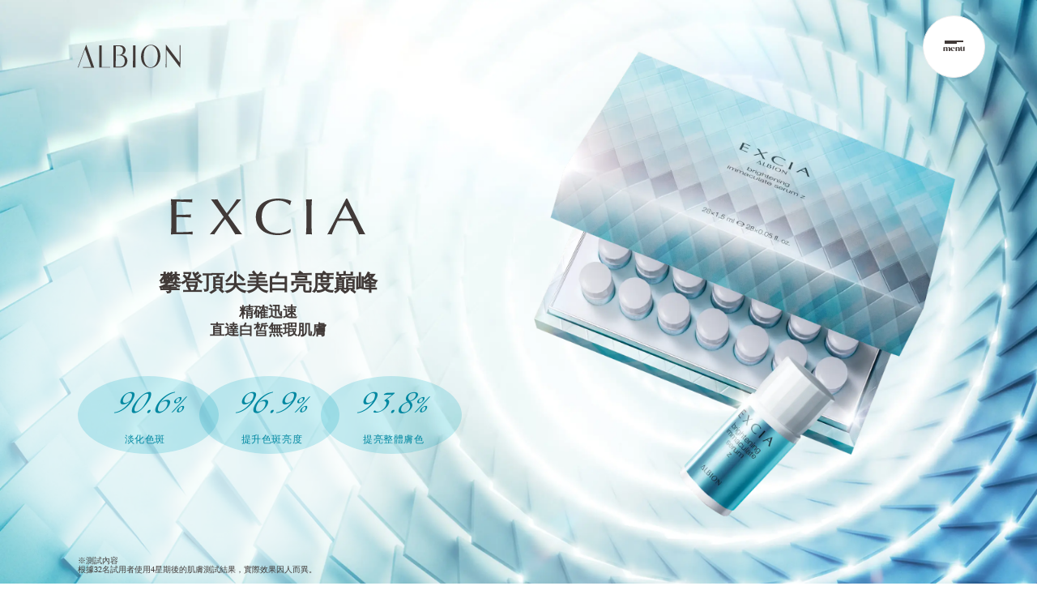

--- FILE ---
content_type: text/html; charset=UTF-8
request_url: https://www.albion-cosmetics.com/seasonal/excia-brightening/hk/
body_size: 61388
content:

<!DOCTYPE html >
<html lang="zh-SG">
  <head>
    <meta charset="UTF-8"/>
    <meta http-equiv="X-UA-Compatible" content="IE=edge"/>
    <meta name="viewport" content="width=device-width,initial-scale=1"/>
    <title>雅思臻鉑28天速效淡斑凈亮安瓶精華｜ALBION</title>
    <meta name="description" content=""/>
    <meta name="keywords"/>
    <meta property="og:type" content="website"/>
    <meta property="og:title" content="雅思臻鉑28天速效淡斑凈亮安瓶精華｜ALBION"/>
    <meta property="og:description" content=""/>
    <meta property="og:url" content=""/>
    <meta property="og:image" content="../assets/images/ogp/ogp.webp"/>
    <meta name="twitter:card" content="summary_large_image"/>
    <meta name="twitter:site" content="@ALBION_JP"/>
    <meta name="twitter:domain" content="www.albion-cosmetics.com"/>
    <meta name="twitter:title" content="ALBION EXCIA"/>
    <meta name="twitter:description" content=""/>
    <meta name="twitter:image" content=""/>
    <link rel="icon" href="../assets/images/favicon/favicon.svg" sizes="any" type="image/svg+xml"/>
    <link rel="apple-touch-icon" href="../assets/images/favicon/apple-touch-icon.png"/>
    <link rel="icon" href="../assets/images/favicon/favicon.png"/>
    <link rel="stylesheet" href="../assets/stylesheets/application.css"/>
    <script src="https://cdn.jsdelivr.net/npm/@splidejs/splide@4.1.4/dist/js/splide.min.js"></script>
    <link href="https://cdn.jsdelivr.net/npm/@splidejs/splide@4.1.4/dist/css/splide.min.css" rel="stylesheet"/>
    <link rel="stylesheet" href="https://cdn.jsdelivr.net/npm/swiper@11/swiper-bundle.min.css"/>
    <link rel="stylesheet" href="https://use.typekit.net/ncz3lyz.css"/>
  </head>
  <body class="hk">
    <div class="l-container">
      <header class="l-header">
        <div class="l-header__container js-header-container">
          <svg class="l-header__logo" width="159" height="36" viewBox="0 0 159 36" fill="none" xmlns="http://www.w3.org/2000/svg">
            <path d="M-0.00878906 35.2493L13.0136 0.13426L25.3689 35.3025H8.08939L7.575 34.434H20.8867L11.1788 7.09876L0.863649 35.2493H-0.00878906ZM33.1204 1.25026L36.9841 1.28101V34.3853H50.0359V35.2103H33.2284L33.1204 1.25026ZM64.8651 1.13101C72.4813 1.13101 73.9293 6.45001 73.9293 8.78626C73.9293 11.0498 71.4767 15.8708 67.0684 15.8588C71.7056 15.8588 76.6486 19.1888 76.6486 24.672C76.6486 30.1553 73.035 35.097 65.3538 35.097C60.7242 35.097 55.0318 35.2193 55.0318 35.2193V1.28176C55.0318 1.28176 59.3192 1.13176 64.8651 1.13176V1.13101ZM58.6031 33.9578C58.6031 33.9578 59.6667 33.9728 64.5244 33.9728C69.3821 33.9728 72.6256 31.2945 72.6256 25.029C72.6256 17.6258 66.5329 16.5308 64.4496 16.5308C62.5287 16.5308 60.3133 16.4603 60.3133 16.4603L59.7717 15.7358C59.7717 15.7358 60.9803 15.7185 64.3393 15.7185C67.6984 15.7185 69.9078 12.897 69.9078 8.38276C69.9078 3.86851 65.7224 2.38276 63.7139 2.38276H58.9136L58.6031 33.9578ZM85.5339 1.06426H89.2427V35.0993H85.1902L85.5339 1.06426ZM97.7103 18.3368C97.7103 9.86176 102.98 0.29101 113.133 0.29101C120.838 0.29101 127.636 6.80026 127.636 17.8463C127.636 26.6213 122.257 35.6213 112.559 35.6213C103.547 35.6243 97.7103 28.3545 97.7103 18.3368ZM101.822 18.6525C101.822 28.227 106.667 34.9568 112.042 34.9568C118.869 34.9568 123.613 28.4055 123.613 17.0475C123.613 5.76301 117.037 0.98401 113.189 0.98401C106.842 0.98401 101.822 6.82426 101.822 18.6525ZM136.248 -0.00823975L157.572 27.7493V0.74926L158.63 0.84001L158.516 36.0083L137.055 7.93051V34.962H135.956L136.248 -0.00823975Z" fill="#413A38"></path>
          </svg>
          <button class="l-header__btn js-header-btn"><span class="l-header__btn__lineArea"><span class="l-header__btn__lineArea__line1 --line1"></span><span class="l-header__btn__lineArea__line2 --line2"></span></span><span class="l-header__text"> menu</span></button>
          <nav class="l-header__nav js-header-nav">
            <div class="l-header__nav__bg"></div>
            <div class="l-header__nav__container">
              <div class="l-header__nav__linkArea">
                <div class="l-header__nav__inner">
                  <ul class="l-header__nav__inner__list">
                    <li class="l-header__nav__inner__item"><a class="l-header__nav__inner__link js-header-nav__inner__link" href="#top">TOP</a>
                    </li>
                    <li class="l-header__nav__inner__item"><a class="l-header__nav__inner__link js-header-nav__inner__link" href="#product">雅思臻鉑28天速效淡斑凈亮安瓶精華</a>
                    </li>
                    <li class="l-header__nav__inner__item"><a class="l-header__nav__inner__link js-header-nav__inner__link" href="#system">雙重輸送系統</a>
                    </li>
                    <li class="l-header__nav__inner__item"><a class="l-header__nav__inner__link js-header-nav__inner__link" href="#feature">使用功效實證</a>
                    </li>
                    <li class="l-header__nav__inner__item"><a class="l-header__nav__inner__link js-header-nav__inner__link" href="#slide">臻鉑恆亮再生系列</a>
                    </li>
                  </ul>
                </div>
                <div class="l-header__nav__ex">
                  <ul class="l-header__nav__ex__list">
                    <li class="l-header__nav__ex__item"><a class="l-header__nav__ex__link" href="https://www.albion-cosmetics.com/hk/skin/" target="_blank"> ALBION健康美肌 
                        <svg width="12" height="12" viewBox="0 0 12 12" fill="none" xmlns="http://www.w3.org/2000/svg">
                          <path fill-rule="evenodd" clip-rule="evenodd" d="M0.000148148 2.93067C0.000148148 2.65155 0.198106 2.37244 0.439303 2.37244H5.2993V3.34699H0.89296V11.1658H8.85487V6.55329H9.73318V11.5786C9.73874 11.6845 9.70148 11.7882 9.62947 11.8669C9.55746 11.9456 9.45666 11.993 9.34925 11.9985H0.439303C0.386254 12.003 0.332883 11.9972 0.282127 11.9813C0.231371 11.9654 0.18425 11.9398 0.143555 11.906C0.102859 11.8721 0.0693786 11.8307 0.0449718 11.7841C0.020565 11.7374 0.00570273 11.6865 0.00132001 11.6342C-0.000440003 11.6161 -0.000440003 11.5979 0.00132001 11.5798L0.000148148 2.93067Z" fill="#413A38"></path>
                          <path fill-rule="evenodd" clip-rule="evenodd" d="M11.0217 0H7.13976V0.981646H10.2994L4.20703 6.98623L4.88744 7.68403L11.0217 1.68062V4.88457H11.9998V0H11.0217Z" fill="#413A38"></path>
                        </svg></a></li>
                    <li class="l-header__nav__ex__item"><a class="l-header__nav__ex__link" href="https://www.albion-cosmetics.com/hk/icon/" target="_blank"> 明星產品 
                        <svg width="12" height="12" viewBox="0 0 12 12" fill="none" xmlns="http://www.w3.org/2000/svg">
                          <path fill-rule="evenodd" clip-rule="evenodd" d="M0.000148148 2.93067C0.000148148 2.65155 0.198106 2.37244 0.439303 2.37244H5.2993V3.34699H0.89296V11.1658H8.85487V6.55329H9.73318V11.5786C9.73874 11.6845 9.70148 11.7882 9.62947 11.8669C9.55746 11.9456 9.45666 11.993 9.34925 11.9985H0.439303C0.386254 12.003 0.332883 11.9972 0.282127 11.9813C0.231371 11.9654 0.18425 11.9398 0.143555 11.906C0.102859 11.8721 0.0693786 11.8307 0.0449718 11.7841C0.020565 11.7374 0.00570273 11.6865 0.00132001 11.6342C-0.000440003 11.6161 -0.000440003 11.5979 0.00132001 11.5798L0.000148148 2.93067Z" fill="#413A38"></path>
                          <path fill-rule="evenodd" clip-rule="evenodd" d="M11.0217 0H7.13976V0.981646H10.2994L4.20703 6.98623L4.88744 7.68403L11.0217 1.68062V4.88457H11.9998V0H11.0217Z" fill="#413A38"></path>
                        </svg></a></li>
                    <li class="l-header__nav__ex__item"><a class="l-header__nav__ex__link" href="https://www.albion-cosmetics.com/hk/products/excia_brightening/" target="_blank"> 臻鉑恆亮再生系列產品 
                        <svg width="12" height="12" viewBox="0 0 12 12" fill="none" xmlns="http://www.w3.org/2000/svg">
                          <path fill-rule="evenodd" clip-rule="evenodd" d="M0.000148148 2.93067C0.000148148 2.65155 0.198106 2.37244 0.439303 2.37244H5.2993V3.34699H0.89296V11.1658H8.85487V6.55329H9.73318V11.5786C9.73874 11.6845 9.70148 11.7882 9.62947 11.8669C9.55746 11.9456 9.45666 11.993 9.34925 11.9985H0.439303C0.386254 12.003 0.332883 11.9972 0.282127 11.9813C0.231371 11.9654 0.18425 11.9398 0.143555 11.906C0.102859 11.8721 0.0693786 11.8307 0.0449718 11.7841C0.020565 11.7374 0.00570273 11.6865 0.00132001 11.6342C-0.000440003 11.6161 -0.000440003 11.5979 0.00132001 11.5798L0.000148148 2.93067Z" fill="#413A38"></path>
                          <path fill-rule="evenodd" clip-rule="evenodd" d="M11.0217 0H7.13976V0.981646H10.2994L4.20703 6.98623L4.88744 7.68403L11.0217 1.68062V4.88457H11.9998V0H11.0217Z" fill="#413A38"></path>
                        </svg></a></li>
                    <li class="l-header__nav__ex__item"><a class="l-header__nav__ex__link" href="https://www.albion-cosmetics.com/hk/about/" target="_blank"> 關於ALBION 
                        <svg width="12" height="12" viewBox="0 0 12 12" fill="none" xmlns="http://www.w3.org/2000/svg">
                          <path fill-rule="evenodd" clip-rule="evenodd" d="M0.000148148 2.93067C0.000148148 2.65155 0.198106 2.37244 0.439303 2.37244H5.2993V3.34699H0.89296V11.1658H8.85487V6.55329H9.73318V11.5786C9.73874 11.6845 9.70148 11.7882 9.62947 11.8669C9.55746 11.9456 9.45666 11.993 9.34925 11.9985H0.439303C0.386254 12.003 0.332883 11.9972 0.282127 11.9813C0.231371 11.9654 0.18425 11.9398 0.143555 11.906C0.102859 11.8721 0.0693786 11.8307 0.0449718 11.7841C0.020565 11.7374 0.00570273 11.6865 0.00132001 11.6342C-0.000440003 11.6161 -0.000440003 11.5979 0.00132001 11.5798L0.000148148 2.93067Z" fill="#413A38"></path>
                          <path fill-rule="evenodd" clip-rule="evenodd" d="M11.0217 0H7.13976V0.981646H10.2994L4.20703 6.98623L4.88744 7.68403L11.0217 1.68062V4.88457H11.9998V0H11.0217Z" fill="#413A38"></path>
                        </svg></a></li>
                    <li class="l-header__nav__ex__item"><a class="l-header__nav__ex__link" href="https://www.albion-cosmetics.com/hk/store/" target="_blank"> 店舖 
                        <svg width="12" height="12" viewBox="0 0 12 12" fill="none" xmlns="http://www.w3.org/2000/svg">
                          <path fill-rule="evenodd" clip-rule="evenodd" d="M0.000148148 2.93067C0.000148148 2.65155 0.198106 2.37244 0.439303 2.37244H5.2993V3.34699H0.89296V11.1658H8.85487V6.55329H9.73318V11.5786C9.73874 11.6845 9.70148 11.7882 9.62947 11.8669C9.55746 11.9456 9.45666 11.993 9.34925 11.9985H0.439303C0.386254 12.003 0.332883 11.9972 0.282127 11.9813C0.231371 11.9654 0.18425 11.9398 0.143555 11.906C0.102859 11.8721 0.0693786 11.8307 0.0449718 11.7841C0.020565 11.7374 0.00570273 11.6865 0.00132001 11.6342C-0.000440003 11.6161 -0.000440003 11.5979 0.00132001 11.5798L0.000148148 2.93067Z" fill="#413A38"></path>
                          <path fill-rule="evenodd" clip-rule="evenodd" d="M11.0217 0H7.13976V0.981646H10.2994L4.20703 6.98623L4.88744 7.68403L11.0217 1.68062V4.88457H11.9998V0H11.0217Z" fill="#413A38"></path>
                        </svg></a></li>
                  </ul>
                </div>
              </div>
            </div>
          </nav>
        </div>
      </header>
      <main class="l-main">
        <section class="p-fv" id="top">
          <div class="p-fv__container">
            <div class="p-fv__productArea"><img class="p-fv__product" src="../assets/images/fv/fv_product.webp" alt=""/></div>
            <div class="p-fv__box">
              <div class="p-fv__titleArea js-op-fade-in-title">
                <svg class="pc" width="299" height="56" viewBox="0 0 299 56" fill="none" xmlns="http://www.w3.org/2000/svg">
                  <path d="M0.520762 11.0763C0.370541 7.73134 0.200296 4.37641 0.0100169 1.03149C2.78409 1.13164 5.53813 1.22177 8.28217 1.30189C11.0162 1.39202 13.7802 1.42207 16.5543 1.42207C19.3284 1.42207 22.0624 1.39202 24.7764 1.30189C27.4804 1.23179 30.2244 1.13164 32.9985 1.03149C32.8082 1.81264 32.7281 2.6038 32.7281 3.37494C32.7281 4.14607 32.8182 4.94725 32.9985 5.73841C31.0256 5.63826 29.2229 5.5281 27.6005 5.41794C25.9581 5.31779 24.2456 5.21764 22.433 5.10748C20.6103 5.00734 18.6274 4.9172 16.4642 4.83709C14.311 4.75697 11.7172 4.72692 8.70279 4.72692C8.63269 6.4094 8.56258 8.00174 8.47245 9.51396C8.38231 11.0362 8.33224 12.7587 8.33224 14.7016C8.33224 16.7446 8.34225 18.7275 8.38231 20.6603C8.40234 22.6032 8.43239 24.0653 8.43239 25.0568C11.1364 25.0568 13.5599 25.0368 15.7231 24.9867C17.8763 24.9366 19.8492 24.8665 21.6418 24.7864C23.4244 24.7163 25.0668 24.6362 26.5791 24.5561C28.0913 24.486 29.5234 24.3858 30.8754 24.2857C30.6951 25.0668 30.605 25.888 30.605 26.7292C30.605 27.5104 30.6951 28.2915 30.8754 29.0827C29.273 28.9225 27.4103 28.7923 25.2771 28.6921C23.164 28.582 21.0309 28.5219 18.9078 28.4918C16.7847 28.4718 14.7817 28.4418 12.8989 28.4117C11.0162 28.3917 9.53401 28.3717 8.43239 28.3717C8.43239 28.8424 8.41235 29.3631 8.38231 29.9039C8.34225 30.4447 8.33224 31.1457 8.33224 31.977V39.7584C8.33224 42.7328 8.34225 45.1964 8.38231 47.1392C8.40234 49.0721 8.45242 50.5442 8.51251 51.5357H14.982C17.3255 51.5357 19.6188 51.5057 21.8621 51.4255C24.1154 51.3454 26.2386 51.2453 28.2315 51.1051C30.2344 50.9849 31.977 50.7846 33.4592 50.5242C33.329 50.8948 33.2589 51.3054 33.2288 51.736C33.1988 52.1867 33.1787 52.5872 33.1787 52.9578C33.1787 53.799 33.2689 54.48 33.4592 55.0008C30.6851 54.8906 27.921 54.8406 25.187 54.8406H8.42237C5.64829 54.8406 2.84418 54.8906 0 55.0008C0.19028 51.6559 0.360532 48.311 0.510753 44.9861C0.660973 41.6612 0.741087 38.2662 0.741087 34.8111V21.3013C0.741087 17.8362 0.670988 14.4412 0.510753 11.0963" fill="#413A38"></path>
                  <path d="M85.8461 22.5531C88.6703 18.9879 91.3142 15.5228 93.7377 12.1378C96.1713 8.75284 98.685 5.06742 101.269 1.03149C102.621 1.29188 103.762 1.42207 104.684 1.42207C105.605 1.42207 106.747 1.29188 108.099 1.03149C104.594 5.16757 101.139 9.22353 97.7536 13.1994C94.3687 17.1752 91.1039 21.2913 87.9592 25.5275C91.4644 30.615 94.9896 35.5823 98.5348 40.4494C102.07 45.3266 105.695 50.1537 109.391 54.9808C108.519 54.8806 107.668 54.8305 106.807 54.8305H101.629C100.768 54.8305 99.9068 54.8806 99.0455 54.9808C96.5719 51.1652 94.1383 47.2794 91.7047 43.3236C89.2712 39.3678 86.4871 35.402 83.3425 31.4261C80.1978 35.402 77.2635 39.3678 74.5495 43.3236C71.8456 47.2794 69.2017 51.1652 66.6079 54.9808C65.997 54.8806 65.3961 54.8305 64.8152 54.8305H61.5705C60.9896 54.8305 60.3887 54.8806 59.7778 54.9808C63.4733 50.6344 67.0685 46.2479 70.5837 41.7914C74.0989 37.3448 77.604 32.8182 81.1192 28.2014C77.9145 23.6047 74.6998 19.068 71.465 14.6215C68.2302 10.1749 64.9154 5.64828 61.5204 1.04151C62.3917 1.14166 63.2129 1.23179 64.0141 1.31191C64.8152 1.38201 65.6465 1.42207 66.5077 1.42207C67.369 1.42207 68.2002 1.38201 69.0014 1.31191C69.8026 1.23179 70.6338 1.14166 71.495 1.04151C73.528 4.54666 75.7012 8.01175 78.0547 11.4368C80.3981 14.8718 82.9819 18.5773 85.8161 22.5631" fill="#413A38"></path>
                  <path d="M180.875 53.1381C179.674 53.6388 178.232 54.0795 176.529 54.47C174.837 54.8606 172.944 55.2111 170.851 55.5316C168.758 55.842 166.574 56.0023 164.291 56.0023C159.424 56.0023 154.927 55.4114 150.801 54.2297C146.665 53.058 143.11 51.2653 140.126 48.8518C137.141 46.4482 134.798 43.5039 133.105 40.0188C131.413 36.5337 130.562 32.5678 130.562 28.1113C130.562 23.6548 131.413 19.6989 133.105 16.2238C134.798 12.7387 137.171 9.79439 140.216 7.39086C143.26 4.98733 146.916 3.15463 151.172 1.89278C155.408 0.640942 160.095 0 165.212 0C169.278 0 172.984 0.36053 176.339 1.07157C179.704 1.7726 182.668 2.62385 185.262 3.62533C184.761 4.3564 184.371 5.35787 184.05 6.60971C183.74 7.87156 183.499 8.9131 183.309 9.76435L182.758 9.91457C182.147 9.28364 181.286 8.58261 180.174 7.79145C179.073 7.0103 177.781 6.24918 176.299 5.50809C174.827 4.77702 173.164 4.16612 171.301 3.66539C169.459 3.17466 167.426 2.9243 165.212 2.9243C161.577 2.9243 158.202 3.42503 155.088 4.41649C151.983 5.40795 149.269 6.95021 146.966 9.02326C144.652 11.0863 142.86 13.7001 141.558 16.8748C140.276 20.0394 139.625 23.805 139.625 28.1413C139.625 32.4777 140.276 36.2433 141.558 39.4179C142.86 42.5726 144.662 45.1964 146.966 47.2695C149.279 49.3325 151.993 50.8747 155.088 51.8562C158.202 52.8476 161.577 53.3584 165.212 53.3584C167.426 53.3584 169.479 53.1281 171.351 52.6474C173.224 52.1767 174.957 51.6158 176.529 50.9549C178.101 50.3039 179.523 49.5929 180.785 48.8418C182.047 48.0706 183.109 47.4097 183.97 46.8288L184.341 47.1393L183.509 51.7761C182.938 52.1867 182.077 52.6574 180.875 53.1481" fill="#413A38"></path>
                  <path d="M208.226 11.1964C208.076 7.87154 207.905 4.47656 207.725 1.03149C208.526 1.13164 209.287 1.22177 210.028 1.30189C210.77 1.37199 211.511 1.41205 212.252 1.41205C212.993 1.41205 213.734 1.37199 214.465 1.30189C215.206 1.21176 215.977 1.13164 216.778 1.03149C216.588 4.47656 216.428 7.87154 216.268 11.1964C216.117 14.5213 216.047 17.9063 216.047 21.3614V34.8712C216.047 38.3263 216.117 41.7313 216.268 45.0862C216.428 48.4412 216.598 51.736 216.778 54.9808C215.356 54.8706 213.854 54.8305 212.252 54.8305C210.649 54.8305 209.137 54.8806 207.725 54.9808C207.905 51.736 208.076 48.4412 208.226 45.0862C208.376 41.7413 208.466 38.3263 208.466 34.8712V21.3614C208.466 17.8963 208.376 14.5213 208.226 11.1964Z" fill="#413A38"></path>
                  <path d="M299 54.9808C298.129 54.8806 297.318 54.8205 296.546 54.8205H291.649C290.878 54.8205 290.067 54.8806 289.206 54.9808C288.765 53.769 288.194 52.3169 287.453 50.6144C286.712 48.9219 285.891 47.1393 285 45.2765C284.108 43.4238 283.197 41.531 282.276 39.6182C281.354 37.7054 280.483 35.8927 279.692 34.1702C277.729 34.1201 275.716 34.0701 273.683 34.05C271.65 34.02 269.617 34.01 267.584 34.01C265.681 34.01 263.798 34.02 261.946 34.05C260.093 34.0701 258.22 34.1201 256.307 34.1702C254.334 38.2562 252.562 42.1419 250.949 45.8273C249.347 49.5127 248.145 52.5672 247.354 54.9808C246.293 54.8806 245.161 54.8205 243.929 54.8205C242.697 54.8205 241.556 54.8806 240.514 54.9808C245.512 45.8173 250.369 36.7039 255.106 27.6406C259.853 18.5873 264.63 9.37377 269.427 0H271.179C272.661 3.04447 274.274 6.3293 275.986 9.86449C277.709 13.3997 279.461 16.9649 281.244 20.5802C283.037 24.1955 284.819 27.7808 286.612 31.336C288.395 34.9013 290.087 38.2061 291.649 41.2706C293.232 44.3351 294.634 47.0691 295.906 49.4827C297.167 51.8862 298.199 53.7189 299 54.9808ZM258.07 30.5549C259.672 30.5549 261.325 30.5849 263.067 30.635C264.79 30.6851 266.452 30.7151 268.045 30.7151C269.777 30.7151 271.5 30.6851 273.222 30.6651C274.945 30.645 276.667 30.605 278.4 30.5449L268.145 10.5956L258.07 30.5449V30.5549Z" fill="#413A38"></path>
                </svg>
                <svg class="sp" width="199" height="38" viewBox="0 0 199 38" fill="none" xmlns="http://www.w3.org/2000/svg">
                  <path d="M0.345415 7.34675C0.245776 5.1281 0.132854 2.90282 0.00664406 0.684174C1.84666 0.7506 3.67338 0.810384 5.49346 0.863525C7.30691 0.923309 9.14028 0.943237 10.9803 0.943237C12.8203 0.943237 14.6337 0.923309 16.4339 0.863525C18.2274 0.817026 20.0475 0.7506 21.8875 0.684174C21.7613 1.2023 21.7082 1.72707 21.7082 2.23855C21.7082 2.75004 21.7679 3.28145 21.8875 3.80622C20.5789 3.73979 19.3832 3.66672 18.3071 3.59365C17.2177 3.52723 16.0818 3.4608 14.8795 3.38773C13.6706 3.3213 12.3553 3.26152 10.9205 3.20838C9.49234 3.15524 7.77189 3.13531 5.77246 3.13531C5.72596 4.25127 5.67946 5.30745 5.61968 6.31049C5.55989 7.32017 5.52668 8.46271 5.52668 9.75138C5.52668 11.1065 5.53332 12.4217 5.55989 13.7038C5.57317 14.9924 5.5931 15.9623 5.5931 16.6199C7.38662 16.6199 8.99414 16.6066 10.4289 16.5734C11.8571 16.5402 13.1657 16.4937 14.3548 16.4405C15.5371 16.394 16.6265 16.3409 17.6296 16.2877C18.6326 16.2412 19.5825 16.1748 20.4793 16.1084C20.3597 16.6265 20.2999 17.1712 20.2999 17.7292C20.2999 18.2473 20.3597 18.7654 20.4793 19.2902C19.4164 19.1839 18.1809 19.0976 16.766 19.0312C15.3644 18.9581 13.9495 18.9182 12.5413 18.8983C11.1331 18.885 9.80454 18.8651 8.55572 18.8452C7.30691 18.8319 6.3238 18.8186 5.5931 18.8186C5.5931 19.1308 5.57982 19.4762 5.55989 19.8349C5.53332 20.1936 5.52668 20.6586 5.52668 21.2099V26.3713C5.52668 28.3441 5.53332 29.9782 5.55989 31.2669C5.57317 32.5489 5.60639 33.5254 5.64625 34.183H9.93739C11.4918 34.183 13.0129 34.1631 14.5009 34.11C15.9955 34.0568 17.4037 33.9904 18.7256 33.8974C20.0541 33.8177 21.21 33.6848 22.1931 33.5121C22.1067 33.7579 22.0602 34.0302 22.0403 34.3159C22.0204 34.6148 22.0071 34.8805 22.0071 35.1263C22.0071 35.6843 22.0669 36.136 22.1931 36.4814C20.3531 36.4083 18.5197 36.3751 16.7062 36.3751H5.58646C3.74645 36.3751 1.88651 36.4083 0 36.4814C0.12621 34.2627 0.239137 32.0441 0.338776 29.8387C0.438416 27.6334 0.491554 25.3815 0.491554 23.0898V14.1289C0.491554 11.8305 0.445059 9.57867 0.338776 7.36003" fill="#413A38"></path>
                  <path d="M56.9412 14.9592C58.8144 12.5944 60.5681 10.2961 62.1756 8.05086C63.7898 5.80565 65.4571 3.36116 67.1709 0.684174C68.0676 0.856882 68.8249 0.943237 69.436 0.943237C70.0471 0.943237 70.8044 0.856882 71.7011 0.684174C69.3762 3.42759 67.0845 6.11786 64.8393 8.75498C62.5941 11.3921 60.4286 14.1222 58.3428 16.9321C60.6677 20.3065 63.0059 23.6013 65.3574 26.8296C67.7023 30.0646 70.1069 33.2663 72.558 36.4681C71.9801 36.4017 71.4155 36.3685 70.8442 36.3685H67.41C66.8387 36.3685 66.2675 36.4017 65.6962 36.4681C64.0555 33.9372 62.4413 31.3599 60.8271 28.7361C59.213 26.1122 57.3663 23.4817 55.2805 20.8446C53.1947 23.4817 51.2484 26.1122 49.4483 28.7361C47.6548 31.3599 45.9011 33.9372 44.1807 36.4681C43.7755 36.4017 43.3769 36.3685 42.9916 36.3685H40.8394C40.4541 36.3685 40.0556 36.4017 39.6504 36.4681C42.1015 33.5852 44.4862 30.6757 46.8178 27.7197C49.1494 24.7704 51.4743 21.7679 53.8059 18.7057C51.6802 15.6567 49.5479 12.6476 47.4024 9.69824C45.2568 6.74891 43.0581 3.74643 40.8062 0.690816C41.3841 0.757243 41.9288 0.817026 42.4602 0.870168C42.9916 0.916666 43.543 0.943237 44.1142 0.943237C44.6855 0.943237 45.2368 0.916666 45.7683 0.870168C46.2997 0.817026 46.851 0.757243 47.4223 0.690816C48.7707 3.01574 50.2122 5.3141 51.7732 7.58588C53.3276 9.86431 55.0414 12.3221 56.9213 14.9659" fill="#413A38"></path>
                  <path d="M119.972 35.2459C119.175 35.578 118.219 35.8703 117.089 36.1293C115.967 36.3884 114.711 36.6209 113.323 36.8335C111.935 37.0394 110.487 37.1457 108.972 37.1457C105.744 37.1457 102.761 36.7537 100.024 35.9699C97.281 35.1927 94.9228 34.0037 92.9433 32.4028C90.9638 30.8086 89.4095 28.8556 88.2868 26.544C87.1642 24.2324 86.5996 21.6019 86.5996 18.6459C86.5996 15.6899 87.1642 13.0661 88.2868 10.7611C89.4095 8.44944 90.9838 6.4965 93.0031 4.90227C95.0225 3.30804 97.447 2.09243 100.27 1.25546C103.08 0.425129 106.189 0 109.583 0C112.28 0 114.738 0.239135 116.963 0.710763C119.195 1.17575 121.161 1.74037 122.882 2.40464C122.55 2.88955 122.291 3.55381 122.078 4.38414C121.872 5.22112 121.713 5.91195 121.586 6.47658L121.221 6.57622C120.816 6.15773 120.245 5.69274 119.507 5.16798C118.777 4.64985 117.92 4.14501 116.937 3.65345C115.96 3.16854 114.857 2.76334 113.622 2.43121C112.4 2.10572 111.051 1.93965 109.583 1.93965C107.172 1.93965 104.933 2.27178 102.867 2.9294C100.808 3.58703 99.0081 4.60999 97.4803 5.98502C95.9458 7.3534 94.7568 9.08713 93.8932 11.1929C93.043 13.2919 92.6112 15.7896 92.6112 18.6658C92.6112 21.5421 93.043 24.0397 93.8932 26.1454C94.7568 28.2379 95.9525 29.9782 97.4803 31.3533C99.0147 32.7217 100.815 33.7446 102.867 34.3956C104.933 35.0532 107.172 35.392 109.583 35.392C111.051 35.392 112.413 35.2392 113.655 34.9204C114.897 34.6082 116.046 34.2362 117.089 33.7978C118.132 33.366 119.075 32.8944 119.912 32.3962C120.749 31.8847 121.454 31.4463 122.025 31.061L122.271 31.2669L121.719 34.3425C121.341 34.6148 120.769 34.927 119.972 35.2525" fill="#413A38"></path>
                  <path d="M138.113 7.42646C138.014 5.2211 137.901 2.96924 137.781 0.684174C138.313 0.7506 138.817 0.810384 139.309 0.863525C139.801 0.910023 140.292 0.936594 140.784 0.936594C141.275 0.936594 141.767 0.910023 142.252 0.863525C142.743 0.803741 143.255 0.7506 143.786 0.684174C143.66 2.96924 143.554 5.2211 143.447 7.42646C143.348 9.63181 143.301 11.877 143.301 14.1687V23.1297C143.301 25.4214 143.348 27.6799 143.447 29.9052C143.554 32.1304 143.667 34.3159 143.786 36.4681C142.843 36.395 141.847 36.3685 140.784 36.3685C139.721 36.3685 138.718 36.4017 137.781 36.4681C137.901 34.3159 138.014 32.1304 138.113 29.9052C138.213 27.6865 138.273 25.4214 138.273 23.1297V14.1687C138.273 11.8704 138.213 9.63181 138.113 7.42646Z" fill="#413A38"></path>
                  <path d="M198.323 36.4681C197.745 36.4017 197.207 36.3618 196.696 36.3618H193.448C192.936 36.3618 192.398 36.4017 191.827 36.4681C191.535 35.6643 191.156 34.7012 190.664 33.5719C190.173 32.4493 189.628 31.2669 189.037 30.0314C188.446 28.8025 187.841 27.547 187.23 26.2783C186.619 25.0096 186.041 23.8072 185.516 22.6647C184.214 22.6315 182.879 22.5983 181.531 22.585C180.182 22.5651 178.834 22.5584 177.485 22.5584C176.223 22.5584 174.974 22.5651 173.746 22.585C172.517 22.5983 171.274 22.6315 170.006 22.6647C168.697 25.3749 167.521 27.9522 166.452 30.3967C165.389 32.8412 164.592 34.8672 164.067 36.4681C163.363 36.4017 162.612 36.3618 161.795 36.3618C160.978 36.3618 160.221 36.4017 159.53 36.4681C162.845 30.3901 166.067 24.3453 169.209 18.3337C172.357 12.3287 175.526 6.21751 178.708 0H179.87C180.853 2.01936 181.923 4.19815 183.059 6.543C184.201 8.88786 185.363 11.2526 186.546 13.6506C187.735 16.0486 188.917 18.4267 190.106 20.7848C191.289 23.1496 192.411 25.3417 193.448 27.3743C194.497 29.407 195.427 31.2204 196.271 32.8213C197.108 34.4155 197.792 35.6311 198.323 36.4681ZM171.175 20.2667C172.238 20.2667 173.334 20.2866 174.489 20.3198C175.632 20.3531 176.735 20.373 177.791 20.373C178.94 20.373 180.083 20.3531 181.225 20.3398C182.368 20.3265 183.51 20.2999 184.659 20.2601L177.857 7.02792L171.175 20.2601V20.2667Z" fill="#413A38"></path>
                </svg>
              </div>
              <div class="p-fv__subTitleArea js-op-fade-in-sub">
                <p class="p-fv__subTitle">攀登頂尖美白亮度巔峰</p>
              </div>
              <div class="p-fv__textArea js-op-fade-in-sub-text">
                <p class="p-fv__text">精確迅速<br>直達白皙無瑕肌膚</p>
              </div>
            </div>
            <div class="p-fv__brahArea"><img class="p-fv__brah" src="../assets/images/fv/brah.webp" alt=""/></div>
            <div class="p-fv__ingredientArea1">
              <svg class="p-fv__svg" width="217" height="120" viewBox="0 0 217 120" fill="none" xmlns="http://www.w3.org/2000/svg">
                <g style="mix-blend-mode:multiply">
                  <ellipse class="js-op-fade-in-ellipse" cx="108.5" cy="60" rx="108.5" ry="60" fill="#CDF0F5"></ellipse>
                </g>
              </svg>
              <div class="p-fv__textWrap js-op-fade-in-ing-text">
                <p class="p-fv__percent">90.6<span class="p-fv__">%</span></p>
                <p class="p-fv__ingtext1">淡化色斑</p>
              </div>
            </div>
            <div class="p-fv__ingredientArea2">
              <svg class="p-fv__svg" width="217" height="120" viewBox="0 0 217 120" fill="none" xmlns="http://www.w3.org/2000/svg">
                <g style="mix-blend-mode:multiply">
                  <ellipse class="js-op-fade-in-ellipse" cx="108.5" cy="60" rx="108.5" ry="60" fill="#CDF0F5"></ellipse>
                </g>
              </svg>
              <div class="p-fv__textWrap js-op-fade-in-ing-text">
                <p class="p-fv__percent">96.9<span class="p-fv__">%</span></p>
                <p class="p-fv__ingtext2"> 提升色斑亮度</p>
              </div>
            </div>
            <div class="p-fv__ingredientArea3">
              <svg class="p-fv__svg" width="217" height="120" viewBox="0 0 217 120" fill="none" xmlns="http://www.w3.org/2000/svg">
                <g style="mix-blend-mode:multiply">
                  <ellipse class="js-op-fade-in-ellipse" cx="108.5" cy="60" rx="108.5" ry="60" fill="#CDF0F5"></ellipse>
                </g>
              </svg>
              <div class="p-fv__textWrap js-op-fade-in-ing-text">
                <p class="p-fv__percent">93.8<span class="p-fv__">%</span></p>
                <p class="p-fv__ingtext3">提亮整體膚色</p>
              </div>
            </div>
            <div class="p-fv__attentionArea js-op-fade-in-attention-text">
              <p class="p-fv__attention">※測試內容<br>根據32名試用者使用4星期後的肌膚測試結果，實際效果因人而異。</p>
            </div>
          </div>
        </section>
        <div class="l-bg">
          <section class="p-product" id="product">
            <div class="p-product__container">
              <div class="p-product__brahArea"><img class="p-product__brah" src="../assets/images/product/p_brah.webp" alt=""/></div>
              <div class="p-product__titleArea">
                <p class="p-product__title js-fade-in-title">雅思臻鉑28天速效淡斑凈亮安瓶精華</p>
              </div>
              <div class="p-product__productImgArea"><img class="p-product__productImg js-parallax-img" src="../assets/images/product/product.webp" alt=""/><img class="p-product__productImgSp js-parallax-img" src="../assets/images/product/p_sp.webp" alt=""/></div>
              <div class="p-product__contentArea js-fade-in-product-text">
                <p class="p-product__name">＜美白精華＞</p>
                <div class="p-product__under">
                  <p class="p-product__volume">1.5ml x 28小瓶</p>
                  <p class="p-product__type">醫藥部外品</p>
                </div>
              </div>
              <div class="p-product__ingArea">
                <div class="p-product__imgArea"><img class="p-product__ingImg" src="../assets/images/product/ing_img.webp" alt=""/></div>
                <div class="p-product__textArea">
                  <p class="p-product__ingTitle js-fade-in-ing-title">活性成分：<br>麴酸</p>
                  <p class="p-product__ingText js-fade-in-ing-text">麴酸是天然來源的活性成分，低刺激性，高度安全，具有卓越的亮白作用，有助消除肌膚暗沉、泛黃和黃褐斑。而且有效預防肌膚鬆弛、皺紋及斑點。</p>
                </div>
              </div>
            </div>
          </section>
          <section class="p-system" id="system">
            <div class="p-system__container">
              <div class="p-system__titleArea">
                <p class="p-system__title js-fade-in-sys-title">雙重輸送系統</p>
                <p class="p-system__titleText js-fade-in-sys-subtitle">透過雙重輸送系統，有助ALBION卓越亮白活性成分精確將美容成分徹底滲透，最有效地發揮其獨特的極緻亮白效果至巔峰</p>
              </div>
              <div class="p-system__detailsArea">
                <div class="p-system__detail1">
                  <div class="p-system__imgArea">
                    <div class="p-system__d_titleArea js-fade-in-sys-title-area">
                      <p class="p-system__d_subTitle js-fade-in-sys-detail-subtitle">迅速運送有效成分</p>
                      <p class="p-system__d_title js-fade-in-sys-detail-title">亮白納米膠束EXD*</p>
                    </div><img class="p-system__img" src="../assets/images/system/d_img1.webp" alt=""/>
                  </div>
                  <div class="p-system__textArea">
                    <p class="p-system__d_text js-fade-in-sys-detail-text">納米乳狀微粒 快速直接滲透黑色素細胞，強效抑制黑色素生成</p>
                  </div>
                </div>
                <div class="p-system__detail2">
                  <div class="p-system__imgArea2">
                    <div class="p-system__d2_titleArea js-fade-in-sys-title-area2">
                      <p class="p-system__d_subTitle js-fade-in-sys-detail-subtitle2">精準運送有效成分</p>
                      <p class="p-system__d_title js-fade-in-sys-detail-title2">智能脂質膠囊</p>
                    </div><img class="p-system__img2" src="../assets/images/system/d_img2.webp" alt=""/>
                  </div>
                  <div class="p-system__textArea">
                    <p class="p-system__d2_text js-fade-in-sys-detail-text2">膠囊設計令高效美白成分直達表皮細胞，針對性徹底瓦解鄰近的過度活躍黑色素細胞</p>
                  </div>
                </div>
                <div class="p-system__svg">
                  <svg width="83" height="83" viewBox="0 0 83 83" fill="none" xmlns="http://www.w3.org/2000/svg">
                    <path d="M82 1L1 82" stroke="#C8C8C8" stroke-width="2"></path>
                    <path d="M1 1L82 82" stroke="#C8C8C8" stroke-width="2"></path>
                  </svg>
                </div>
              </div>
            </div>
          </section>
          <section class="p-feature" id="feature">
            <div class="p-feature__container">
              <div class="p-feature__titleArea">
                <p class="p-feature__title js-fade-in-ft-title">使用功效實證</p>
              </div>
              <div class="p-feature__contentArea">
                <div class="p-feature__items">
                  <div class="p-feature__list">
                    <p class="p-feature__percent js-fade-in-ft-per1">90.6<span class="p-feature__span">%</span></p>
                    <p class="p-feature__text js-fade-in-ft-per-text1">淡化色斑</p>
                  </div>
                  <div class="p-feature__list">
                    <p class="p-feature__percent js-fade-in-ft-per2">96.9<span class="p-feature__span">%</span></p>
                    <p class="p-feature__text js-fade-in-ft-per-text2">提升色斑亮度</p>
                  </div>
                  <div class="p-feature__list">
                    <p class="p-feature__percent js-fade-in-ft-per3">93.8<span class="p-feature__span">%</span></p>
                    <p class="p-feature__text js-fade-in-ft-per-text3">提亮整體膚色</p>
                  </div>
                </div>
                <div class="p-feature__imgArea">
                  <div class="p-feature__imgArea1">
                    <div class="p-feature__img1"><img class="p-feature__img" src="../assets/images/feature/feature1.webp" alt=""/></div>
                    <div class="p-feature__textArea">
                      <p class="p-feature__name">＜美白精華＞</p>
                      <div class="p-feature__under">
                        <p class="p-feature__volume">1.5ml x 28小瓶</p>
                        <p class="p-feature__type">醫藥部外品</p>
                      </div>
                    </div>
                  </div>
                  <div class="p-feature__imgArea2">
                    <div class="p-feature__img2"><img class="p-feature__img" src="../assets/images/feature/feature2.webp" alt=""/></div>
                  </div>
                </div>
              </div>
              <div class="p-feature__visualArea">
                <div class="p-feature__skin">
                  <div class="p-feature__skinText">
                    <p class="p-feature__skinTitle">顯見皮膚表面的黑色素</p>
                    <p class="p-feature__skinText">使用4星期後：<br> 眼周色斑變淡</p>
                  </div>
                  <div class="p-feature__skinImg">
                    <div class="p-feature__week"><img class="p-feature__img" src="../assets/images/feature/week0.webp" alt=""/>
                      <p class="p-feature__weekText">0週</p>
                    </div>
                    <div class="p-feature__week"><img class="p-feature__img" src="../assets/images/feature/week4.webp" alt=""/>
                      <p class="p-feature__weekText">4週</p>
                    </div>
                    <div class="p-feature__week"><img class="p-feature__img" src="../assets/images/feature/week8.webp" alt=""/>
                      <p class="p-feature__weekText">8週</p>
                    </div>
                  </div>
                </div>
                <div class="p-feature__skin">
                  <div class="p-feature__skinText">
                    <p class="p-feature__skinTitle">均勻膚色亮度的照片</p>
                    <p class="p-feature__skinText">使用4星期後：<br> 明顯提亮膚色及減淡色斑</p>
                  </div>
                  <div class="p-feature__skinImg">
                    <div class="p-feature__week"><img class="p-feature__img" src="../assets/images/feature/week0_1.webp" alt=""/>
                      <p class="p-feature__weekText">0週</p>
                    </div>
                    <div class="p-feature__week"><img class="p-feature__img" src="../assets/images/feature/week4_1.webp" alt=""/>
                      <p class="p-feature__weekText">4週</p>
                    </div>
                    <div class="p-feature__week"><img class="p-feature__img" src="../assets/images/feature/week8_1.webp" alt=""/>
                      <p class="p-feature__weekText">8週</p>
                    </div>
                  </div>
                </div>
                <div class="p-feature__vsTextArea">
                  <p class="p-feature__vstext">＜測試內容＞</p>
                  <p class="p-feature__vstext">產品： 雅思臻鉑28天速效淡斑凈亮安瓶精華 / 測試參與者：32名參與者（日本女性，32~59歲）」，</p>
                  <p class="p-feature__vstext">適用範圍：全臉 / 使用期間：4星期（28日）</p>
                </div>
              </div>
            </div>
          </section>
          <section class="p-howToUse" id="howToUse">
            <div class="p-howToUse__container">
              <div class="p-howToUse__contentArea">
                <div class="p-howToUse__titleArea">
                  <p class="p-howToUse__title js-fade-in-htu-title">最有效的使用方法</p>
                  <p class="p-howToUse__titleText js-fade-in-htu-text">柔膚水後使用。取1次的份量(1小瓶)，均勻塗抹和按摩於整個面部使其滲透。每次使用1小瓶，請於開封後一次過全部使用。</p>
                </div>
                <div class="p-howToUse__stepArea">
                  <div class="p-howToUse__step"><img class="p-howToUse__img" src="../assets/images/howToUse/step1.webp" alt=""/>
                    <div class="p-howToUse__stepTextArea">
                      <p class="p-howToUse__stepTitle">1.首先，取半瓶份量</p>
                      <p class="p-howToUse__stepText">開封1小瓶並倒出於手掌，取半瓶份量，輕輕均勻塗抹整個面部。</p>
                    </div>
                  </div>
                  <div class="p-howToUse__step"><img class="p-howToUse__img" src="../assets/images/howToUse/step2.webp" alt=""/>
                    <div class="p-howToUse__stepTextArea">
                      <p class="p-howToUse__stepTitle">2.然後，使用餘下半瓶份量</p>
                      <p class="p-howToUse__stepText">當第一層被充分吸收後，取餘下份量並塗抹至整個面部。</p>
                    </div>
                  </div>
                  <div class="p-howToUse__step"><img class="p-howToUse__img" src="../assets/images/howToUse/step3.webp" alt=""/>
                    <div class="p-howToUse__stepTextArea">
                      <p class="p-howToUse__stepTitle">3. 最後，輕輕向上提拉</p>
                      <p class="p-howToUse__stepText">用整個手掌輕輕托住臉部，並慢慢將面部線條往太陽穴向上提拉。</p>
                    </div>
                  </div>
                  <div class="p-howToUse__svg1">
                    <svg class="pc" width="19" height="28" viewBox="0 0 19 28" fill="none" xmlns="http://www.w3.org/2000/svg">
                      <path d="M19 13.9309L0 28L-1.22392e-06 0L19 13.9309Z" fill="#13A7CA"></path>
                    </svg>
                    <svg class="sp" width="28" height="19" viewBox="0 0 28 19" fill="none" xmlns="http://www.w3.org/2000/svg">
                      <g clip-path="url(#clip0_142_3849)"></g>
                      <path d="M14.0691 19L0 0L28 0L14.0691 19Z" fill="#13A7CA">
                        <defs></defs>
                        <clipPath id="clip0_142_3849"></clipPath>
                        <rect width="28" height="19" fill="white"></rect>
                      </path>
                    </svg>
                  </div>
                  <div class="p-howToUse__svg2">
                    <svg class="pc" width="19" height="28" viewBox="0 0 19 28" fill="none" xmlns="http://www.w3.org/2000/svg">
                      <path d="M19 13.9309L0 28L-1.22392e-06 0L19 13.9309Z" fill="#13A7CA"></path>
                    </svg>
                    <svg class="sp" width="28" height="19" viewBox="0 0 28 19" fill="none" xmlns="http://www.w3.org/2000/svg">
                      <g clip-path="url(#clip0_142_3849)"></g>
                      <path d="M14.0691 19L0 0L28 0L14.0691 19Z" fill="#13A7CA">
                        <defs></defs>
                        <clipPath id="clip0_142_3849"></clipPath>
                        <rect width="28" height="19" fill="white"></rect>
                      </path>
                    </svg>
                  </div>
                </div>
              </div>
            </div>
          </section>
        </div>
        <section class="p-slide" id="slide">
          <div class="p-slide__container">
            <div class="p-slide__titleArea">
              <p class="p-slide__title">臻鉑恆亮再生系列</p>
            </div>
            <div class="p-slide__itemBox swiper">
              <div class="swiper-wrapper">
                <div class="swiper-slide">
                  <div class="p-slide__stepArea">
                    <p class="p-slide__stepTitle">步驟1</p>
                    <svg class="p-slide__svg" width="435" height="2" viewBox="0 0 435 2" fill="none" xmlns="http://www.w3.org/2000/svg">
                      <path opacity="0.2" d="M0 1H435" stroke="white"></path>
                    </svg>
                    <div class="p-slide__box"><a class="p-slide__item1" href="https://www.albion-cosmetics.com/hk/products/AAASYC/"><img class="p-slide__img1" src="../assets/images/slide/1.webp" alt=""/>
                        <p class="p-slide__itemText1">臻鉑恆亮再生卸妝啫喱油</p></a><a class="p-slide__item2" href="https://www.albion-cosmetics.com/hk/products/AAASYD/"><img class="p-slide__img2" src="../assets/images/slide/2.webp" alt=""/>
                        <p class="p-slide__itemText2">臻鉑恆亮再生<br>潔面泡沫</p></a></div>
                  </div>
                </div>
                <div class="swiper-slide">
                  <div class="p-slide__stepArea">
                    <p class="p-slide__stepTitle">步驟2</p>
                    <svg class="p-slide__svg2" width="378" height="2" viewBox="0 0 378 2" fill="none" xmlns="http://www.w3.org/2000/svg">
                      <path opacity="0.2" d="M0 1H378" stroke="white"></path>
                    </svg>
                    <div class="p-slide__box"><a class="p-slide__item3" href="https://www.albion-cosmetics.com/hk/products/AAAPMZ/"><img class="p-slide__img3" src="../assets/images/slide/3.webp" alt=""/>
                        <p class="p-slide__itemText3">臻鉑恆亮再生保濕滲透乳</p></a><a class="p-slide__item4" href="https://www.albion-cosmetics.com/hk/products/AAAPLG/"><img class="p-slide__img4" src="../assets/images/slide/4.webp" alt=""/>
                        <p class="p-slide__itemText4">臻鉑恆亮再生<br>豐盈保濕滲透乳</p></a></div>
                  </div>
                </div>
                <div class="swiper-slide">
                  <div class="p-slide__stepArea">
                    <p class="p-slide__stepTitle">步驟3</p>
                    <svg class="p-slide__svg3" width="150" height="2" viewBox="0 0 150 2" fill="none" xmlns="http://www.w3.org/2000/svg">
                      <path opacity="0.2" d="M0 1H150" stroke="white"></path>
                    </svg>
                    <div class="p-slide__box"><a class="p-slide__item5" href="https://www.albion-cosmetics.com/hk/products/AAAPAQ/"><img class="p-slide__img5" src="../assets/images/slide/5.webp" alt=""/>
                        <p class="p-slide__itemText5">臻鉑恆亮再生柔膚水</p></a></div>
                  </div>
                </div>
                <div class="swiper-slide">
                  <div class="p-slide__stepArea">
                    <p class="p-slide__stepTitle">步驟4</p>
                    <svg class="p-slide__svg4" width="449" height="2" viewBox="0 0 449 2" fill="none" xmlns="http://www.w3.org/2000/svg">
                      <path opacity="0.2" d="M0 1H449" stroke="white"></path>
                    </svg>
                    <div class="p-slide__box"><a class="p-slide__item6" href="https://www.albion-cosmetics.com/hk/products/AAAPIW/"><img class="p-slide__img6" src="../assets/images/slide/6.webp" alt=""/>
                        <p class="p-slide__itemText6">臻鉑天狼<br>星亮白精華液</p></a><a class="p-slide__item7" href="https://www.albion-cosmetics.com/hk/products/AAAPGT/"><img class="p-slide__img7" src="../assets/images/slide/7.webp" alt=""/>
                        <p class="p-slide__itemText7">臻鉑恆亮<br>激活細胞面霜</p></a></div>
                  </div>
                </div>
                <div class="swiper-slide">
                  <div class="p-slide__stepArea">
                    <p class="p-slide__stepTitle">特別護理</p>
                    <svg class="p-slide__svg5" width="1276" height="3" viewBox="0 0 1276 3" fill="none" xmlns="http://www.w3.org/2000/svg">
                      <path opacity="0.2" d="M0 2L1276 1" stroke="white"></path>
                    </svg>
                    <div class="p-slide__box"><a class="p-slide__item8" href="https://www.albion-cosmetics.com/hk/products/AAAPRX/"><img class="p-slide__img8" src="../assets/images/slide/8.webp" alt=""/>
                        <p class="p-slide__itemText8">臻鉑熔岩礦物瑩亮面膜</p></a><a class="p-slide__item9" href="https://www.albion-cosmetics.com/hk/products/AAAPGW/"><img class="p-slide__img9" src="../assets/images/slide/9.webp" alt=""/>
                        <p class="p-slide__itemText9">臻鉑提亮緊緻眼霜</p></a><a class="p-slide__item10" href="https://www.albion-cosmetics.com/hk/products/AAAPIX/"><img class="p-slide__img10" src="../assets/images/slide/10.webp" alt=""/>
                        <p class="p-slide__itemText10">臻鉑28天速效<br>淡斑凈亮安瓶精華</p></a><a class="p-slide__item11" href="https://www.albion-cosmetics.com/hk/products/AAASXN/"><img class="p-slide__img11" src="../assets/images/slide/11.webp" alt=""/>
                        <p class="p-slide__itemText11">臻鉑恆亮再生保濕滲透乳套裝</p></a></div>
                  </div>
                </div>
              </div>
            </div>
          </div>
        </section>
      </main>
      <div class="l-relative">
        <section class="p-store" id="store">
          <div class="p-store__container"><a class="p-store__link" href="https://www.albion-cosmetics.com/hk/store/">
              <p class="p-store__text">按此尋找附近門市</p></a></div>
        </section>
        <footer class="l-footer">
          <div class="l-footer__container">
            <div class="l-footer__imgArea"><img class="l-footer__img" src="../assets/images/footer/footer1.webp" alt=""/></div>
            <div class="l-footer__contentArea">
              <div class="l-footer__first">
                <div class="l-footer__textArea">
                  <svg width="187" height="36" viewBox="0 0 187 36" fill="none" xmlns="http://www.w3.org/2000/svg">
                    <g opacity="0.4">
                      <path d="M0.325694 7.41499C0.231743 5.32302 0.125269 3.22478 0.00626473 1.13281C1.74122 1.19545 3.46365 1.25182 5.17982 1.30192C6.88973 1.35829 8.61842 1.37708 10.3534 1.37708C12.0883 1.37708 13.7982 1.35829 15.4956 1.30192C17.1867 1.25808 18.9029 1.19545 20.6379 1.13281C20.5189 1.62136 20.4688 2.11616 20.4688 2.59845C20.4688 3.08073 20.5251 3.5818 20.6379 4.07661C19.404 4.01397 18.2766 3.94507 17.2619 3.87618C16.2347 3.81354 15.1637 3.75091 14.03 3.68201C12.8901 3.61938 11.6499 3.56301 10.297 3.5129C8.95039 3.46279 7.32817 3.444 5.44289 3.444C5.39904 4.49625 5.3552 5.49213 5.29883 6.4379C5.24246 7.38994 5.21114 8.46724 5.21114 9.68234C5.21114 10.9601 5.2174 12.2002 5.24245 13.4091C5.25498 14.6242 5.27377 15.5386 5.27377 16.1587C6.96489 16.1587 8.48063 16.1462 9.83352 16.1148C11.1801 16.0835 12.414 16.0397 13.5352 15.9896C14.6501 15.9457 15.6773 15.8956 16.623 15.8455C17.5688 15.8017 18.4645 15.739 19.31 15.6764C19.1973 16.1649 19.1409 16.6785 19.1409 17.2047C19.1409 17.6932 19.1973 18.1818 19.31 18.6766C18.3079 18.5764 17.1429 18.4949 15.8088 18.4323C14.4872 18.3634 13.1531 18.3258 11.8253 18.307C10.4974 18.2945 9.24476 18.2757 8.06724 18.2569C6.88973 18.2444 5.96275 18.2319 5.27377 18.2319C5.27377 18.5262 5.26124 18.8519 5.24245 19.1902C5.2174 19.5284 5.21114 19.9668 5.21114 20.4867V25.3533C5.21114 27.2136 5.2174 28.7544 5.24245 29.9695C5.25498 31.1783 5.2863 32.099 5.32388 32.7191H9.37003C10.8357 32.7191 12.27 32.7003 13.673 32.6502C15.0822 32.6001 16.4101 32.5374 17.6565 32.4498C18.9092 32.3746 19.999 32.2493 20.926 32.0865C20.8446 32.3182 20.8007 32.575 20.7819 32.8444C20.7631 33.1262 20.7506 33.3767 20.7506 33.6085C20.7506 34.1346 20.807 34.5605 20.926 34.8862C19.191 34.8173 17.4623 34.786 15.7524 34.786H5.26751C3.53255 34.786 1.7788 34.8173 0 34.8862C0.119004 32.7942 0.225483 30.7023 0.319434 28.6228C0.413385 26.5434 0.46349 24.4201 0.46349 22.2592V13.8099C0.46349 11.6428 0.419648 9.51949 0.319434 7.42752" fill="#413A38"></path>
                      <path d="M53.6903 14.5928C55.4566 12.3631 57.1101 10.1959 58.6259 8.07891C60.1479 5.96189 61.72 3.65696 63.3359 1.13281C64.1815 1.29566 64.8955 1.37708 65.4718 1.37708C66.048 1.37708 66.762 1.29566 67.6076 1.13281C65.4154 3.71959 63.2545 6.25627 61.1375 8.74283C59.0205 11.2294 56.9786 13.8036 55.0119 16.4531C57.2041 19.6349 59.4088 22.7415 61.626 25.7855C63.837 28.8358 66.1044 31.8547 68.4155 34.8737C67.8706 34.8111 67.3382 34.7797 66.7996 34.7797H63.5614C63.0228 34.7797 62.4841 34.8111 61.9455 34.8737C60.3984 32.4873 58.8764 30.0571 57.3544 27.5831C55.8324 25.1091 54.0912 22.6288 52.1245 20.1422C50.1578 22.6288 48.3226 25.1091 46.6252 27.5831C44.9341 30.0571 43.2806 32.4873 41.6583 34.8737C41.2763 34.8111 40.9005 34.7797 40.5372 34.7797H38.5079C38.1446 34.7797 37.7688 34.8111 37.3867 34.8737C39.6979 32.1554 41.9465 29.412 44.1449 26.6248C46.3434 23.8439 48.5356 21.0128 50.734 18.1254C48.7297 15.2505 46.7192 12.4132 44.6961 9.63223C42.673 6.85129 40.5998 4.02024 38.4765 1.13908C39.0215 1.20171 39.5351 1.25808 40.0361 1.30819C40.5372 1.35203 41.0571 1.37708 41.5957 1.37708C42.1344 1.37708 42.6542 1.35203 43.1553 1.30819C43.6564 1.25808 44.1762 1.20171 44.7149 1.13908C45.9864 3.33126 47.3455 5.4984 48.8174 7.64047C50.283 9.78882 51.899 12.1063 53.6715 14.5991" fill="#413A38"></path>
                      <path d="M113.123 33.7213C112.371 34.0345 111.469 34.3101 110.405 34.5544C109.346 34.7986 108.162 35.0179 106.853 35.2183C105.544 35.4125 104.179 35.5127 102.751 35.5127C99.7069 35.5127 96.8946 35.1431 94.3141 34.404C91.7273 33.6712 89.5038 32.5501 87.6373 31.0406C85.7708 29.5374 84.3052 27.696 83.2467 25.5163C82.1882 23.3366 81.6558 20.8563 81.6558 18.0691C81.6558 15.2819 82.1882 12.8079 83.2467 10.6345C84.3052 8.45482 85.7896 6.61339 87.6937 5.11017C89.5977 3.60696 91.8839 2.46076 94.5458 1.67157C97.1952 0.88865 100.127 0.487793 103.327 0.487793C105.87 0.487793 108.187 0.713275 110.286 1.15798C112.39 1.59641 114.244 2.1288 115.866 2.75514C115.553 3.21237 115.309 3.83871 115.109 4.62163C114.914 5.41082 114.764 6.06221 114.645 6.5946L114.301 6.68855C113.918 6.29395 113.38 5.85552 112.685 5.36071C111.996 4.87217 111.188 4.39615 110.261 3.93266C109.34 3.47543 108.3 3.09336 107.135 2.78019C105.983 2.47329 104.711 2.3167 103.327 2.3167C101.053 2.3167 98.9427 2.62987 96.9948 3.24995C95.0532 3.87002 93.3558 4.83459 91.9152 6.13111C90.4684 7.42137 89.3472 9.05611 88.533 11.0416C87.7313 13.0208 87.3241 15.3759 87.3241 18.0879C87.3241 20.8 87.7313 23.155 88.533 25.1405C89.3472 27.1135 90.4746 28.7545 91.9152 30.051C93.362 31.3413 95.0594 32.3058 96.9948 32.9196C98.9427 33.5397 101.053 33.8591 103.327 33.8591C104.711 33.8591 105.995 33.7151 107.167 33.4144C108.338 33.1201 109.421 32.7693 110.405 32.3559C111.388 31.9488 112.277 31.5041 113.067 31.0343C113.856 30.5521 114.52 30.1387 115.058 29.7754L115.29 29.9696L114.77 32.8695C114.413 33.1263 113.875 33.4207 113.123 33.7276" fill="#413A38"></path>
                      <path d="M130.229 7.49015C130.135 5.41071 130.028 3.28742 129.916 1.13281C130.417 1.19545 130.893 1.25182 131.356 1.30192C131.82 1.34577 132.283 1.37082 132.747 1.37082C133.21 1.37082 133.674 1.34577 134.131 1.30192C134.594 1.24555 135.077 1.19545 135.578 1.13281C135.459 3.28742 135.358 5.41071 135.258 7.49015C135.164 9.5696 135.12 11.6866 135.12 13.8475V22.2968C135.12 24.4577 135.164 26.5872 135.258 28.6855C135.358 30.7837 135.465 32.8444 135.578 34.8737C134.688 34.8048 133.749 34.7797 132.747 34.7797C131.744 34.7797 130.799 34.8111 129.916 34.8737C130.028 32.8444 130.135 30.7837 130.229 28.6855C130.323 26.5935 130.379 24.4577 130.379 22.2968V13.8475C130.379 11.6804 130.323 9.5696 130.229 7.49015Z" fill="#413A38"></path>
                      <path d="M187 34.8738C186.455 34.8112 185.948 34.7736 185.466 34.7736H182.403C181.92 34.7736 181.413 34.8112 180.874 34.8738C180.599 34.1159 180.242 33.2077 179.778 32.143C179.315 31.0844 178.801 29.9696 178.244 28.8046C177.686 27.6458 177.116 26.4621 176.54 25.2658C175.964 24.0695 175.419 22.9358 174.924 21.8585C173.697 21.8272 172.438 21.7958 171.166 21.7833C169.895 21.7645 168.623 21.7583 167.352 21.7583C166.162 21.7583 164.984 21.7645 163.826 21.7833C162.667 21.7958 161.496 21.8272 160.299 21.8585C159.065 24.4139 157.957 26.8441 156.948 29.1491C155.946 31.454 155.195 33.3643 154.7 34.8738C154.036 34.8112 153.328 34.7736 152.558 34.7736C151.787 34.7736 151.073 34.8112 150.422 34.8738C153.547 29.1428 156.585 23.4431 159.548 17.7747C162.516 12.1126 165.504 6.35032 168.504 0.487793H169.6C170.527 2.39186 171.536 4.44625 172.607 6.65723C173.684 8.86821 174.78 11.098 175.895 13.3591C177.016 15.6201 178.131 17.8624 179.252 20.0859C180.367 22.3157 181.426 24.3826 182.403 26.2992C183.392 28.2158 184.269 29.9257 185.065 31.4352C185.854 32.9384 186.499 34.0846 187 34.8738ZM161.402 19.5974C162.404 19.5974 163.437 19.6162 164.527 19.6475C165.604 19.6788 166.644 19.6976 167.64 19.6976C168.723 19.6976 169.801 19.6788 170.878 19.6663C171.955 19.6538 173.033 19.6287 174.116 19.5911L167.703 7.11446L161.402 19.5911V19.5974Z" fill="#413A38"></path>
                    </g>
                  </svg>
                  <p class="l-footer__text">攀登頂尖美白亮度巔峰</p>
                </div>
                <div class="l-footer__sns"><a class="l-footer__icon" href="https://www.facebook.com/albionhk/"> 
                    <svg width="24" height="24" viewBox="0 0 24 24" fill="none" xmlns="http://www.w3.org/2000/svg">
                      <path d="M24 12C24 5.37188 18.6281 0 12 0C5.37188 0 0 5.37188 0 12C0 17.9906 4.3875 22.9547 10.125 23.8547V15.4688H7.07812V12H10.125V9.35625C10.125 6.34922 11.9156 4.6875 14.6578 4.6875C15.9703 4.6875 17.3438 4.92188 17.3438 4.92188V7.875H15.8297C14.3391 7.875 13.875 8.80078 13.875 9.75V12H17.2031L16.6711 15.4688H13.875V23.8547C19.6125 22.9547 24 17.9906 24 12Z" fill="#413A38"></path>
                    </svg></a><a class="l-footer__icon" href="https://www.instagram.com/albion_hk/">
                    <svg width="24" height="24" viewBox="0 0 24 24" fill="none" xmlns="http://www.w3.org/2000/svg">
                      <g clip-path="url(#clip0_142_3663)">
                        <path d="M11.9915 5.83008C10.7727 5.83008 9.58125 6.1915 8.56785 6.86863C7.55445 7.54576 6.7646 8.50819 6.29819 9.63422C5.83177 10.7602 5.70974 11.9993 5.94751 13.1947C6.18529 14.3901 6.7722 15.4881 7.63402 16.3499C8.49585 17.2117 9.59388 17.7987 10.7893 18.0364C11.9847 18.2742 13.2237 18.1522 14.3497 17.6858C15.4758 17.2193 16.4382 16.4295 17.1153 15.4161C17.7925 14.4027 18.1539 13.2113 18.1539 11.9925C18.1539 11.1832 17.9945 10.3819 17.6848 9.63422C17.3751 8.88656 16.9212 8.20723 16.349 7.635C15.7767 7.06277 15.0974 6.60885 14.3497 6.29916C13.6021 5.98947 12.8007 5.83008 11.9915 5.83008ZM11.9915 15.9952C11.1998 15.9952 10.4259 15.7604 9.7677 15.3206C9.10946 14.8808 8.59642 14.2556 8.29347 13.5242C7.99051 12.7928 7.91125 11.988 8.06569 11.2116C8.22014 10.4351 8.60136 9.72191 9.16115 9.16212C9.72093 8.60233 10.4341 8.22111 11.2106 8.06666C11.987 7.91222 12.7919 7.99149 13.5233 8.29444C14.2547 8.5974 14.8798 9.11043 15.3196 9.76868C15.7594 10.4269 15.9942 11.2008 15.9942 11.9925C15.9942 13.054 15.5725 14.0721 14.8218 14.8228C14.0712 15.5735 13.0531 15.9952 11.9915 15.9952Z" fill="#413A38"></path>
                        <path d="M18.398 7.04017C19.1917 7.04017 19.8351 6.39677 19.8351 5.60309C19.8351 4.80942 19.1917 4.16602 18.398 4.16602C17.6043 4.16602 16.9609 4.80942 16.9609 5.60309C16.9609 6.39677 17.6043 7.04017 18.398 7.04017Z" fill="#413A38"></path>
                        <path d="M23.3667 4.14073C23.0583 3.34424 22.587 2.62088 21.9831 2.01693C21.3791 1.41297 20.6558 0.941711 19.8593 0.633288C18.9264 0.283037 17.9408 0.0936098 16.9445 0.0730717C15.6617 0.0162382 15.2558 0 12 0C8.74425 0 8.33018 0 7.05548 0.0730717C6.05921 0.0936098 5.07364 0.283037 4.14073 0.633288C3.34424 0.941711 2.62088 1.41297 2.01693 2.01693C1.41297 2.62088 0.941711 3.34424 0.633288 4.14073C0.283037 5.07364 0.0936098 6.05921 0.0730717 7.05548C0.0162382 8.3383 0 8.74425 0 12C0 15.2558 0 15.6698 0.0730717 16.9445C0.0936098 17.9408 0.283037 18.9264 0.633288 19.8593C0.941711 20.6558 1.41297 21.3791 2.01693 21.9831C2.62088 22.587 3.34424 23.0583 4.14073 23.3667C5.07121 23.7308 6.05686 23.934 7.05548 23.9675C8.3383 24.0244 8.74425 24.0406 12 24.0406C15.2558 24.0406 15.6698 24.0406 16.9445 23.9675C17.9408 23.947 18.9264 23.7576 19.8593 23.4073C20.6558 23.0989 21.3791 22.6276 21.9831 22.0237C22.587 21.4197 23.0583 20.6964 23.3667 19.8999C23.717 18.967 23.9064 17.9814 23.9269 16.9851C23.9838 15.7023 24 15.2963 24 12.0406C24 8.78485 24 8.37077 23.9269 7.09608C23.911 6.08613 23.7215 5.08644 23.3667 4.14073ZM21.7429 16.8471C21.7359 17.6151 21.5958 18.376 21.3288 19.0961C21.129 19.6146 20.8227 20.0855 20.4298 20.4785C20.0368 20.8714 19.5659 21.1777 19.0474 21.3775C18.335 21.6418 17.5825 21.7819 16.8227 21.7916C15.5562 21.8484 15.1989 21.8647 11.9513 21.8647C8.70366 21.8647 8.37077 21.8647 7.07984 21.7916C6.32007 21.7819 5.56761 21.6418 4.85521 21.3775C4.33492 21.1791 3.86219 20.8734 3.46774 20.4804C3.07329 20.0873 2.76593 19.6157 2.56563 19.0961C2.30136 18.3837 2.16131 17.6312 2.15156 16.8715C2.09472 15.6049 2.07848 15.2476 2.07848 12C2.07848 8.75237 2.07848 8.41949 2.15156 7.12855C2.15851 6.36059 2.29861 5.59965 2.56563 4.87957C2.76593 4.35999 3.07329 3.88835 3.46774 3.49529C3.86219 3.10224 4.33492 2.79656 4.85521 2.59811C5.56761 2.33384 6.32007 2.19378 7.07984 2.18403C8.34642 2.1272 8.70366 2.11096 11.9513 2.11096C15.1989 2.11096 15.5318 2.11096 16.8227 2.18403C17.5825 2.19378 18.335 2.33384 19.0474 2.59811C19.5659 2.79796 20.0368 3.10422 20.4298 3.49717C20.8227 3.89012 21.129 4.36103 21.3288 4.87957C21.5931 5.59196 21.7332 6.34443 21.7429 7.1042C21.7997 8.37077 21.816 8.72801 21.816 11.9756C21.816 15.2233 21.816 15.5724 21.7591 16.8471H21.7429Z" fill="#413A38">
                          <defs>                                               
                            <clipPath id="clip0_142_3663"></clipPath>
                            <rect width="24" height="24" fill="white"></rect>
                          </defs>
                        </path>
                      </g>
                    </svg></a></div>
              </div>
              <svg class="l-footer__line" width="917" height="1" viewBox="0 0 917 1" fill="none" xmlns="http://www.w3.org/2000/svg">
                <rect opacity="0.1" width="917" height="1" fill="#413A38"></rect>
              </svg>
              <svg class="l-footer__lineSp" width="317" height="1" viewBox="0 0 317 1" fill="none" xmlns="http://www.w3.org/2000/svg">
                <rect opacity="0.1" width="317" height="1" fill="#413A38"></rect>
              </svg>
              <p class="l-footer__copy">©Copyright 2008-2023 ALBION co.,ltd. All Rights Reserved.</p>
            </div>
          </div>
        </footer>
      </div>
    </div>
  </body>
  <script src="https://cdnjs.cloudflare.com/ajax/libs/gsap/3.11.1/gsap.min.js"></script>
  <script src="https://cdnjs.cloudflare.com/ajax/libs/gsap/3.11.1/ScrollTrigger.min.js"></script>
  <script src="../assets/javascripts/main.js"></script>
</html>

--- FILE ---
content_type: text/css
request_url: https://www.albion-cosmetics.com/seasonal/excia-brightening/assets/stylesheets/application.css
body_size: 8966
content:
/* ========================================
  foundation
======================================== */
@media screen and (max-width: 768px) {
  .pc {
    display: none !important;
  }
}

@media screen and (min-width: 769px) {
  .sp {
    display: none !important;
  }
}

@media screen and (max-width: 768px) {
  .nowrap {
    white-space: nowrap;
  }
}

html {
  font-size: 62.5%;
}

body {
  -webkit-font-smoothing: antialiased;
}

.content-area {
  padding: 0 min(8.33%, 12rem);
  max-width: 144rem;
  margin: 0 auto;
}
@media screen and (max-width: 768px) {
  .content-area {
    padding: 0 8%;
  }
}

@media screen and (min-width: 769px) {
  .grid16 {
    display: grid;
    grid-template-columns: repeat(15, 1fr);
    gap: 0;
  }
}

@media screen and (max-width: 768px) {
  .pc {
    display: none !important;
  }
}

@media screen and (min-width: 769px) {
  .sp {
    display: none !important;
  }
}

@media screen and (max-width: 768px) {
  .nowrap {
    white-space: nowrap;
  }
}

/*! destyle.css v4.0.0 | MIT License | https://github.com/nicolas-cusan/destyle.css */
/* Reset box-model and set borders */
/* ============================================ */
*,
::before,
::after {
  box-sizing: border-box;
  border-style: solid;
  border-width: 0;
}

/* Document */
/* ============================================ */
/**
 * 1. Correct the line height in all browsers.
 * 2. Prevent adjustments of font size after orientation changes in iOS.
 * 3. Remove gray overlay on links for iOS.
 */
html {
  line-height: 1.15; /* 1 */
  -webkit-text-size-adjust: 100%; /* 2 */
  -webkit-tap-highlight-color: transparent; /* 3*/
}

/* Sections */
/* ============================================ */
/**
 * Remove the margin in all browsers.
 */
body {
  margin: 0;
  letter-spacing: 0.06em;
}

/**
 * Render the `main` element consistently in IE.
 */
main {
  display: block;
}

/* Vertical rhythm */
/* ============================================ */
p,
table,
blockquote,
address,
pre,
iframe,
form,
figure,
dl {
  margin: 0;
}

/* Headings */
/* ============================================ */
h1,
h2,
h3,
h4,
h5,
h6 {
  font-size: inherit;
  font-weight: inherit;
  margin: 0;
}

/* Lists (enumeration) */
/* ============================================ */
ul,
ol {
  margin: 0;
  padding: 0;
  list-style: none;
}

/* Lists (definition) */
/* ============================================ */
dt {
  font-weight: bold;
}

dd {
  margin-left: 0;
}

/* Grouping content */
/* ============================================ */
/**
 * 1. Add the correct box sizing in Firefox.
 * 2. Show the overflow in Edge and IE.
 */
hr {
  box-sizing: content-box; /* 1 */
  height: 0; /* 1 */
  overflow: visible; /* 2 */
  border-top-width: 1px;
  margin: 0;
  clear: both;
  color: inherit;
}

/**
 * 1. Correct the inheritance and scaling of font size in all browsers.
 * 2. Correct the odd `em` font sizing in all browsers.
 */
pre {
  font-family: monospace, monospace; /* 1 */
  font-size: inherit; /* 2 */
}

address {
  font-style: inherit;
}

/* Text-level semantics */
/* ============================================ */
/**
 * Remove the gray background on active links in IE 10.
 */
a {
  background-color: transparent;
  text-decoration: none;
  color: inherit;
}

/**
 * 1. Remove the bottom border in Chrome 57-
 * 2. Add the correct text decoration in Chrome, Edge, IE, Opera, and Safari.
 */
abbr[title] {
  text-decoration: underline dotted; /* 2 */
}

/**
 * Add the correct font weight in Chrome, Edge, and Safari.
 */
b,
strong {
  font-weight: bolder;
}

/**
 * 1. Correct the inheritance and scaling of font size in all browsers.
 * 2. Correct the odd `em` font sizing in all browsers.
 */
code,
kbd,
samp {
  font-family: monospace, monospace; /* 1 */
  font-size: inherit; /* 2 */
}

/**
 * Add the correct font size in all browsers.
 */
small {
  font-size: 80%;
}

/**
 * Prevent `sub` and `sup` elements from affecting the line height in
 * all browsers.
 */
sub,
sup {
  font-size: 75%;
  line-height: 0;
  position: relative;
  vertical-align: baseline;
}

sub {
  bottom: -0.25em;
}

sup {
  top: -0.5em;
}

/* Replaced content */
/* ============================================ */
/**
 * Prevent vertical alignment issues.
 */
svg,
img,
embed,
object,
iframe {
  vertical-align: bottom;
}

/* Forms */
/* ============================================ */
/**
 * Reset form fields to make them styleable.
 * 1. Make form elements stylable across systems iOS especially.
 * 2. Inherit text-transform from parent.
 */
button,
input,
optgroup,
select,
textarea {
  -webkit-appearance: none; /* 1 */
  appearance: none;
  vertical-align: middle;
  color: inherit;
  font: inherit;
  background: transparent;
  padding: 0;
  margin: 0;
  border-radius: 0;
  text-align: inherit;
  text-transform: inherit; /* 2 */
}

/**
 * Correct cursors for clickable elements.
 */
button,
[type=button],
[type=reset],
[type=submit] {
  cursor: pointer;
}

button:disabled,
[type=button]:disabled,
[type=reset]:disabled,
[type=submit]:disabled {
  cursor: default;
}

/**
 * Improve outlines for Firefox and unify style with input elements & buttons.
 */
:-moz-focusring {
  outline: auto;
}

select:disabled {
  opacity: inherit;
}

/**
 * Remove padding
 */
option {
  padding: 0;
}

/**
 * Reset to invisible
 */
fieldset {
  margin: 0;
  padding: 0;
  min-width: 0;
}

legend {
  padding: 0;
}

/**
 * Add the correct vertical alignment in Chrome, Firefox, and Opera.
 */
progress {
  vertical-align: baseline;
}

/**
 * Remove the default vertical scrollbar in IE 10+.
 */
textarea {
  overflow: auto;
}

/**
 * Correct the cursor style of increment and decrement buttons in Chrome.
 */
[type=number]::-webkit-inner-spin-button,
[type=number]::-webkit-outer-spin-button {
  height: auto;
}

/**
 * Correct the outline style in Safari.
 */
[type=search] {
  outline-offset: -2px; /* 1 */
}

/*
 * Add the correct display in Edge, IE 10+, and Firefox.
 */
details {
  display: block;
}

/*
 * Add the correct display in all browsers.
 */
summary {
  display: list-item;
}

/*
 * Remove outline for editable content.
 */
[contenteditable]:focus {
  outline: auto;
}

/* Tables */
/* ============================================ */
/**
1. Correct table border color inheritance in all Chrome and Safari.
*/
table {
  border-color: inherit; /* 1 */
  border-collapse: collapse;
}

caption {
  text-align: left;
}

td,
th {
  vertical-align: top;
  padding: 0;
}

th {
  text-align: left;
  font-weight: bold;
}

/* ========================================
  layout
======================================== */
@media screen and (max-width: 768px) {
  .pc {
    display: none !important;
  }
}

@media screen and (min-width: 769px) {
  .sp {
    display: none !important;
  }
}

@media screen and (max-width: 768px) {
  .nowrap {
    white-space: nowrap;
  }
}

.l-footer__container {
  position: relative;
  display: flex;
  padding-bottom: 4vw;
}
@media screen and (max-width: 768px) {
  .l-footer__container {
    padding-bottom: 26.1145038168vw;
  }
}
.l-footer__contentArea {
  width: 100%;
}
.l-footer__imgArea {
  width: 14.615625vw;
  height: 13.5vw;
  margin-top: 6vw;
  margin-left: 7.5vw;
  flex-shrink: 0;
}
@media screen and (max-width: 768px) {
  .l-footer__imgArea {
    width: 28.3740458015vw;
    height: 26.2086513995vw;
    margin-top: 20.3562340967vw;
    margin-left: 7.3791348601vw;
  }
}
.l-footer__imgArea img {
  width: 100%;
  height: 100%;
  object-fit: cover;
}
.l-footer__first {
  display: flex;
}
@media screen and (max-width: 768px) {
  .l-footer__first {
    flex-direction: column;
    margin-left: 5.7226463104vw;
    gap: 3.0534351145vw;
  }
}
.l-footer__sns {
  margin-top: 12.625vw;
  margin-left: 21.375vw;
  display: flex;
  gap: 1.5625vw;
}
@media screen and (max-width: 768px) {
  .l-footer__sns {
    margin: 0;
    width: 21.3740458015vw;
    justify-content: space-between;
  }
}
.l-footer__icon {
  opacity: 0.4;
}
@media screen and (min-width: 769px) {
  .l-footer__icon {
    transition: all 0.3s ease-in-out;
  }
  .l-footer__icon:hover {
    opacity: 0.8;
    transform: scale(1.05);
  }
}
.l-footer__textArea {
  display: flex;
  align-items: center;
  gap: 1.5vw;
  margin-left: 3.134375vw;
  margin-top: 12.280625vw;
}
@media screen and (max-width: 768px) {
  .l-footer__textArea {
    flex-direction: column;
    margin-top: 24.1730279898vw;
    margin-left: 0;
    gap: 4.0712468193vw;
    align-items: flex-start;
  }
}
.l-footer__textArea svg {
  width: 11.6875vw;
  height: 2.18875vw;
}
@media screen and (max-width: 768px) {
  .l-footer__textArea svg {
    width: 22.2417302799vw;
    height: 4.165394402vw;
  }
}
.l-footer__text {
  font-family: DM Sans;
  font-weight: 400;
  font-size: 1.3125vw;
  line-height: 1.8;
  letter-spacing: 0;
}
@media screen and (max-width: 768px) {
  .l-footer__text {
    font-size: 3.0178117048vw;
  }
}
.l-footer__line {
  margin-top: 1vw;
  margin-left: 3.134375vw;
  width: 57.3125vw;
  height: 0.0625vw;
}
@media screen and (max-width: 768px) {
  .l-footer__line {
    display: none;
  }
}
.l-footer__lineSp {
  display: none;
}
@media screen and (max-width: 768px) {
  .l-footer__lineSp {
    display: block;
    width: 80.6615776081vw;
    height: 0.2544529262vw;
    margin: 0 auto;
    position: absolute;
    top: 52.417302799vw;
    left: 50%;
    transform: translateX(-50%);
  }
}
.l-footer__copy {
  margin-left: 3.134375vw;
  margin-top: 2.0625vw;
  font-family: DM Sans;
  font-weight: 400;
  font-size: 0.8125vw;
  line-height: 1;
  letter-spacing: 0;
  vertical-align: middle;
}
@media screen and (max-width: 768px) {
  .l-footer__copy {
    position: absolute;
    white-space: nowrap;
    font-size: 2.7989821883vw;
    margin: 0;
    top: 57.7608142494vw;
    left: 50%;
    transform: translateX(-50%);
  }
}

@media screen and (max-width: 768px) {
  .pc {
    display: none !important;
  }
}

@media screen and (min-width: 769px) {
  .sp {
    display: none !important;
  }
}

@media screen and (max-width: 768px) {
  .nowrap {
    white-space: nowrap;
  }
}

.l-header {
  position: fixed;
  top: 0;
  left: 0;
  width: 100%;
  z-index: 1000;
}
.l-header__container {
  display: flex;
  justify-content: space-between;
  align-items: center;
}
@media screen and (max-width: 768px) {
  .l-header__container {
    padding: 6.3613231552vw 8.1424936387vw;
  }
}
.l-header__logo {
  position: relative;
  z-index: 100;
  margin-top: 3.375vw;
  margin-left: 7.5vw;
  width: 9.91375vw;
  height: 2.25vw;
}
@media screen and (max-width: 768px) {
  .l-header__logo {
    width: 23.155216285vw;
    height: 5.2773536896vw;
    margin: 0;
  }
}
.l-header__btn {
  display: flex;
  flex-direction: column;
  gap: 0.65625vw;
  z-index: 100;
  width: 6vw;
  height: 6vw;
  background: #ffffff;
  border-radius: 50%;
  justify-content: center;
  align-items: center;
  cursor: pointer;
  border: 0.09375vw solid rgb(238, 238, 238);
  margin-top: 1.5vw;
  margin-right: 5vw;
  transition: all 0.3s ease-out;
}
@media screen and (min-width: 769px) {
  .l-header__btn:hover {
    background: rgb(238, 238, 238);
  }
  .l-header__btn:hover .l-header__btn__lineArea__line1,
  .l-header__btn:hover .l-header__btn__lineArea__line2 {
    background-color: #0188a1;
  }
  .l-header__btn:hover .l-header__text {
    color: #0188a1;
  }
}
@media screen and (max-width: 768px) {
  .l-header__btn {
    width: 16.2849872774vw;
    height: 16.2849872774vw;
    gap: 2.2900763359vw;
    margin: 0;
    border: solid 0.2544529262vw rgb(238, 238, 238);
  }
}
.l-header__btn__lineArea {
  display: inline-flex;
  flex-direction: column;
  width: 1.75vw;
  gap: 0.6rem;
}
@media screen and (max-width: 768px) {
  .l-header__btn__lineArea {
    width: 7.1297709924vw;
    gap: 0.6rem;
  }
}
.l-header__btn__lineArea__line1, .l-header__btn__lineArea__line2 {
  width: 100%;
  height: 0.2rem;
  background: #413a38;
  transition: all 0.3s ease-out;
  flex-shrink: 0;
  transform-origin: center;
}
.l-header__btn__lineArea__line2 {
  width: 66%;
}
.l-header__btn .l-header__btn.--active .l-header__btn__lineArea__line1 {
  width: 2vw;
  height: 0.125vw;
}
@media screen and (max-width: 768px) {
  .l-header__btn .l-header__btn.--active .l-header__btn__lineArea__line1 {
    width: 7.1297709924vw;
    height: 0.5089058524vw;
  }
}
.l-header__btn .l-header__btn.--active .l-header__btn__lineArea__line2 {
  width: 2vw;
  height: 0.125vw;
}
@media screen and (max-width: 768px) {
  .l-header__btn .l-header__btn.--active .l-header__btn__lineArea__line2 {
    width: 7.1297709924vw;
    height: 0.5089058524vw;
  }
}
.l-header__text {
  font-family: "IvyMode";
  font-size: 0.75vw;
  font-weight: 400;
  line-height: 1.26;
  letter-spacing: 0.03em;
  color: #413a38;
  font-style: normal;
  font-weight: 700;
  transition: all 0.3s ease-out;
}
@media screen and (max-width: 768px) {
  .l-header__text {
    font-size: 2.5445292621vw;
  }
}
.l-header__nav {
  display: flex;
  position: fixed;
  top: 0;
  left: 0;
  width: 100%;
  height: 100dvh;
  align-items: center;
  opacity: 0;
  visibility: hidden;
  transition: all 0.3s ease-out;
}
.l-header__nav.--active {
  opacity: 1;
  visibility: visible;
}
.l-header__nav__bg {
  position: absolute;
  top: 0;
  left: 0;
  width: 100%;
  height: 100%;
  background: url("../images/header/header_bg.webp");
  background-position: center;
  background-size: cover;
  background-repeat: no-repeat;
  z-index: 1;
}
@media screen and (max-width: 768px) {
  .l-header__nav__bg {
    background: url("../images/header/sp_header_bg.webp");
  }
}
.l-header__nav__container {
  position: relative;
  z-index: 2;
  display: flex;
  justify-content: center;
  gap: 5vw;
  width: 100%;
  height: 100%;
}
.l-header__nav__linkArea {
  display: flex;
  align-items: center;
  justify-content: center;
  gap: 3.5vw;
}
@media screen and (max-width: 768px) {
  .l-header__nav__linkArea {
    flex-direction: column;
    align-items: flex-start;
    margin: 0 12.4681933842vw;
    gap: 24.427480916vw;
  }
}
.l-header__nav__inner {
  display: flex;
  flex-direction: column;
}
.l-header__nav__inner__list {
  display: flex;
  flex-direction: column;
  gap: 2vw;
}
@media screen and (max-width: 768px) {
  .l-header__nav__inner__list {
    gap: 8.1424936387vw;
  }
}
.l-header__nav__inner__link {
  font-family: IvyMode;
  font-weight: 400;
  font-size: 1.75vw;
  line-height: 1;
  letter-spacing: 0.125vw;
  color: rgb(136, 136, 136);
}
@media screen and (max-width: 768px) {
  .l-header__nav__inner__link {
    font-size: 5.5979643766vw;
    line-height: 1.2;
    letter-spacing: 0.02em;
  }
}
@media screen and (min-width: 769px) {
  .l-header__nav__inner__link:hover {
    opacity: 0.7;
  }
}
.l-header__nav__ex__list {
  display: flex;
  flex-direction: column;
  gap: 1vw;
}
@media screen and (max-width: 768px) {
  .l-header__nav__ex__list {
    gap: 4.0712468193vw;
  }
}
.l-header__nav__ex__link {
  font-family: DM Sans;
  font-weight: 400;
  font-size: 1.125vw;
  line-height: 1.8;
  letter-spacing: 0.02em;
  color: #413a38;
  display: flex;
  align-items: center;
  gap: 0.5vw;
}
@media screen and (max-width: 768px) {
  .l-header__nav__ex__link {
    font-size: 3.8167938931vw;
    letter-spacing: 0;
    gap: 2.0356234097vw;
  }
}
@media screen and (min-width: 769px) {
  .l-header__nav__ex__link:hover {
    opacity: 0.7;
  }
}

@media screen and (max-width: 768px) {
  .pc {
    display: none !important;
  }
}

@media screen and (min-width: 769px) {
  .sp {
    display: none !important;
  }
}

@media screen and (max-width: 768px) {
  .nowrap {
    white-space: nowrap;
  }
}

::-webkit-scrollbar {
  height: 0;
  width: 0;
  color: transparent;
}

.l-main {
  width: 100%;
  overflow: hidden;
}

.l-relative {
  position: relative;
  background-image: url("../images/common/footer_bg.webp");
  background-size: cover;
}

.l-bg {
  background-image: url("../images/common/svbg.webp");
  background-size: cover;
  background-position: top;
}

.kr .p-fv__ingtext1,
.kr .p-fv__ingtext2,
.kr .p-fv__ingtext3 {
  left: 3.125vw;
}
@media screen and (max-width: 768px) {
  .kr .p-fv__ingtext1,
  .kr .p-fv__ingtext2,
  .kr .p-fv__ingtext3 {
    left: 7.6335877863vw;
  }
}
.kr .p-fv__ingtext2 {
  left: 3.125vw;
}
@media screen and (max-width: 768px) {
  .kr .p-fv__ingtext2 {
    left: 7.6335877863vw;
  }
}
.kr .p-fv__ingtext3 {
  left: 2.75vw;
}
@media screen and (max-width: 768px) {
  .kr .p-fv__ingtext3 {
    left: 7.6335877863vw;
  }
}
.kr .p-fv__box {
  left: 16.875vw;
}
@media screen and (max-width: 768px) {
  .kr .p-fv__box {
    left: unset;
    right: 26.7175572519vw;
  }
}
.kr .p-fv__textArea {
  left: 21.5625vw;
}
@media screen and (max-width: 768px) {
  .kr .p-system__svg {
    top: 80.1526717557vw;
  }
}
@media screen and (max-width: 768px) {
  .kr .p-howToUse__svg1 {
    top: 38.1679389313vw;
  }
}
@media screen and (max-width: 768px) {
  .kr .p-howToUse__svg2 {
    top: 80.1526717557vw;
  }
}
.kr .p-howToUse__stepTitle {
  text-wrap: wrap;
}
.kr .p-slide__stepTitle,
.kr .p-slide__item6,
.kr .p-slide__item8,
.kr .p-slide__item11 {
  display: none;
}
.kr .kr_none {
  display: none !important;
}
.kr .p-slide__svg2,
.kr .p-slide__svg3,
.kr .p-slide__svg4,
.kr .p-slide__svg5 {
  display: none;
}
.kr .p-slide__box {
  gap: 6.25vw !important;
}
@media screen and (max-width: 768px) {
  .kr .p-slide__box {
    gap: 13.4860050891vw !important;
  }
}

.hk .p-fv__box {
  left: 15.3125vw;
}
@media screen and (max-width: 768px) {
  .hk .p-fv__box {
    left: unset;
    right: 22.3918575064vw;
  }
}
.hk .p-fv__textArea {
  left: 20.625vw;
}
.hk .p-fv__ingtext1,
.hk .p-fv__ingtext2,
.hk .p-fv__ingtext3 {
  left: 4.5vw;
}
@media screen and (max-width: 768px) {
  .hk .p-fv__ingtext1,
  .hk .p-fv__ingtext2,
  .hk .p-fv__ingtext3 {
    left: 9.6692111959vw;
  }
}
.hk .p-fv__ingtext2,
.hk .p-fv__ingtext3 {
  left: 4.0625vw;
}
@media screen and (max-width: 768px) {
  .hk .p-fv__ingtext2,
  .hk .p-fv__ingtext3 {
    left: 8.9058524173vw;
  }
}
@media screen and (max-width: 768px) {
  .hk .p-product__title {
    font-size: 5.8524173028vw;
  }
}
@media screen and (max-width: 768px) {
  .hk .p-system__svg {
    top: 80.1526717557vw;
  }
}
@media screen and (max-width: 768px) {
  .hk .p-howToUse__svg1 {
    top: 33.0788804071vw;
  }
}
@media screen and (max-width: 768px) {
  .hk .p-howToUse__svg2 {
    top: 69.9745547074vw;
  }
}
.hk .p-slide__itemText9 {
  margin-right: 0.9375vw;
}
@media screen and (max-width: 768px) {
  .hk .p-slide__itemText9 {
    margin-right: 3.8167938931vw;
  }
}
.hk .p-slide__itemText4 {
  text-wrap: nowrap;
}

.line {
  font-weight: 700;
  text-decoration: underline;
}

/* ========================================
  component
======================================== */
@media screen and (max-width: 768px) {
  .pc {
    display: none !important;
  }
}

@media screen and (min-width: 769px) {
  .sp {
    display: none !important;
  }
}

@media screen and (max-width: 768px) {
  .nowrap {
    white-space: nowrap;
  }
}

.c-fv-video-modal {
  position: fixed;
  top: 0;
  left: 0;
  width: 100%;
  height: 100%;
  background: #413a38;
  z-index: 3000;
  display: flex;
  justify-content: center;
  align-items: center;
  opacity: 0;
  visibility: hidden;
  transition: all 0.3s ease-out;
}
.c-fv-video-modal.--active {
  opacity: 1;
  visibility: visible;
}
.c-fv-video-modal__btn {
  position: absolute;
  top: 3vw;
  right: 5vw;
  z-index: 1;
  display: inline-flex;
  flex-direction: column;
  gap: 0.5vw;
  width: 4vw;
}
@media screen and (max-width: 768px) {
  .c-fv-video-modal__btn {
    width: 16.2849872774vw;
    gap: 2.0356234097vw;
  }
}
.c-fv-video-modal__line {
  height: 0.1rem;
  background: #fff;
}
.c-fv-video-modal__line.--line1 {
  width: 100%;
  transform: translateY(0.45rem) rotate(10deg);
}
.c-fv-video-modal__line.--line2 {
  width: 100%;
  transform: translateY(-0.45rem) rotate(-10deg);
}
.c-fv-video-modal__content {
  width: 60vw;
  max-width: 90%;
  max-height: 80%;
  display: flex;
  justify-content: center;
  align-items: center;
}
@media screen and (max-width: 768px) {
  .c-fv-video-modal__content {
    width: 81.4249363868vw;
  }
}
.c-fv-video-modal__video {
  width: 100%;
  height: auto;
  background: #413a38;
}

/* ========================================
  project
======================================== */
@media screen and (max-width: 768px) {
  .pc {
    display: none !important;
  }
}

@media screen and (min-width: 769px) {
  .sp {
    display: none !important;
  }
}

@media screen and (max-width: 768px) {
  .nowrap {
    white-space: nowrap;
  }
}

.p-feature__container {
  position: relative;
}
.p-feature__titleArea {
  position: relative;
  display: flex;
  justify-content: center;
  padding-top: 8.5vw;
}
@media screen and (max-width: 768px) {
  .p-feature__titleArea {
    padding-top: 20.3562340967vw;
  }
}
.p-feature__title {
  font-family: "IvyMode";
  font-size: 2.6875vw;
  font-weight: 400;
  line-height: 1.26;
  letter-spacing: 0.03em;
  color: #13a7ca;
  font-style: normal;
}
@media screen and (max-width: 768px) {
  .p-feature__title {
    font-weight: 400;
    font-size: 6.106870229vw;
    line-height: 1.36;
    letter-spacing: 0.03em;
  }
}
.p-feature__contentArea {
  position: relative;
  display: flex;
  justify-content: center;
  padding-top: 4vw;
  gap: 1.5vw;
}
@media screen and (max-width: 768px) {
  .p-feature__contentArea {
    flex-direction: column-reverse;
    padding-top: 8.2366412214vw;
    gap: 7.1628498728vw;
  }
}
.p-feature__items {
  display: flex;
  flex-direction: column;
  margin-top: 1.3125vw;
  gap: 1.02625vw;
}
@media screen and (max-width: 768px) {
  .p-feature__items {
    margin: 0 auto;
    gap: 3.0559796438vw;
  }
}
.p-feature__list {
  display: flex;
  flex-direction: column;
  justify-content: center;
  align-items: center;
  color: #413a38;
}
.p-feature__percent {
  font-family: Adventure;
  font-weight: 400;
  font-style: italic;
  font-size: 2.435vw;
  line-height: 1;
  letter-spacing: 0;
}
@media screen and (max-width: 768px) {
  .p-feature__percent {
    font-size: 7.1323155216vw;
  }
}
.p-feature__span {
  font-size: 1.861875vw;
}
@media screen and (max-width: 768px) {
  .p-feature__span {
    font-size: 5.4554707379vw;
  }
}
.p-feature__text {
  font-family: Optima;
  font-weight: 400;
  font-size: 1.2175vw;
  line-height: 1.8;
  letter-spacing: 0;
  text-align: center;
}
@media screen and (max-width: 768px) {
  .p-feature__text {
    font-size: 3.5674300254vw;
  }
}
.p-feature__imgArea {
  display: flex;
  gap: 0.106875vw;
}
@media screen and (max-width: 768px) {
  .p-feature__imgArea {
    margin-left: 11.7048346056vw;
    gap: 0.4427480916vw;
  }
}
.p-feature__img1 {
  width: 19.893125vw;
  height: 18.375vw;
}
@media screen and (max-width: 768px) {
  .p-feature__img1 {
    width: 43.4198473282vw;
    height: 40.106870229vw;
  }
}
.p-feature__img1 img {
  width: 100%;
  height: 100%;
  object-fit: cover;
}
.p-feature__textArea {
  display: flex;
  flex-direction: column;
  gap: 0.3125vw;
  margin-left: 4.625vw;
}
@media screen and (max-width: 768px) {
  .p-feature__textArea {
    gap: 0.5089058524vw;
    margin-left: 0.096692112vw;
  }
}
.p-feature__under {
  display: flex;
  gap: 0.5vw;
}
@media screen and (max-width: 768px) {
  .p-feature__under {
    gap: 1.0178117048vw;
  }
}
.p-feature__name {
  font-family: DM Sans;
  font-weight: 400;
  font-size: 1.125vw;
  line-height: 1.63;
  letter-spacing: 0;
  margin-left: 1.0625vw;
}
@media screen and (max-width: 768px) {
  .p-feature__name {
    font-size: 3.3078880407vw;
    margin: 0 auto;
  }
}
.p-feature__volume {
  font-family: DM Sans;
  font-weight: 400;
  font-size: 1.125vw;
  line-height: 1.63;
  letter-spacing: 0;
  text-align: center;
}
@media screen and (max-width: 768px) {
  .p-feature__volume {
    font-size: 3.3078880407vw;
    flex-shrink: 0;
  }
}
.p-feature__type {
  border: solid 0.03125vw #413a38;
  padding: 0.0625vw 0.625vw;
  font-family: DM Sans;
  font-weight: 400;
  font-size: 0.8125vw;
  line-height: 1.75;
  letter-spacing: 0;
}
@media screen and (max-width: 768px) {
  .p-feature__type {
    border: solid 0.1272264631vw #413a38;
    padding: 0vw 2.5445292621vw;
    font-size: 2.7989821883vw;
    flex-shrink: 0;
  }
}
.p-feature__img2 {
  margin-top: 1.875vw;
  width: 18.1875vw;
  height: 15.75vw;
}
@media screen and (max-width: 768px) {
  .p-feature__img2 {
    width: 43.5572519084vw;
    height: 37.7175572519vw;
  }
}
.p-feature__img2 img {
  width: 100%;
  height: 100%;
  object-fit: cover;
}
.p-feature__visualArea {
  width: calc(100% - 12.5vw - 12.5vw);
  margin: 0 auto;
  border: solid 0.9375vw rgb(252, 239, 238);
  background: #ffffff;
  padding: 4vw;
  border-radius: 0.5vw;
  display: flex;
  flex-direction: column;
  gap: 2vw;
  margin-top: 2.5vw;
}
@media screen and (max-width: 768px) {
  .p-feature__visualArea {
    width: 80.6615776081vw;
    padding: 6.106870229vw;
    border: solid 2.0356234097vw rgb(252, 239, 238);
    border-radius: 2.0356234097vw;
    gap: 4.0712468193vw;
    margin-top: 10.1781170483vw;
  }
}
.p-feature__skin {
  display: flex;
  justify-content: space-between;
}
@media screen and (max-width: 768px) {
  .p-feature__skin {
    flex-direction: column;
    justify-content: flex-start;
    gap: 4.0712468193vw;
  }
}
.p-feature__skinText {
  display: flex;
  flex-direction: column;
  gap: 0.625vw;
}
@media screen and (max-width: 768px) {
  .p-feature__skinText {
    gap: 2.5445292621vw;
  }
}
.p-feature__skinTitle {
  font-family: IvyMode;
  font-weight: 600;
  font-size: 1.3125vw;
  line-height: 1.39;
  letter-spacing: 0.02em;
  color: #413a38;
}
@media screen and (max-width: 768px) {
  .p-feature__skinTitle {
    font-size: 4.0712468193vw;
  }
}
.p-feature__skinText {
  font-family: DM Sans;
  font-weight: 400;
  font-size: 1vw;
  line-height: 1.8;
  letter-spacing: 0;
}
@media screen and (max-width: 768px) {
  .p-feature__skinText {
    font-size: 3.3078880407vw;
    line-height: 1.79;
  }
}
.p-feature__skinImg {
  display: flex;
  gap: 0.625vw;
}
@media screen and (max-width: 768px) {
  .p-feature__skinImg {
    gap: 1.7811704835vw;
  }
}
.p-feature__week {
  display: flex;
  flex-direction: column;
  gap: 0.125vw;
}
@media screen and (max-width: 768px) {
  .p-feature__week {
    gap: 0.5089058524vw;
  }
}
.p-feature__week img {
  width: 10vw;
  height: 8vw;
  object-fit: cover;
}
@media screen and (max-width: 768px) {
  .p-feature__week img {
    width: 21.6284987277vw;
    height: 17.5572519084vw;
  }
}
.p-feature__weekText {
  font-family: DM Sans;
  font-weight: 400;
  font-size: 0.8125vw;
  line-height: 1.79;
  letter-spacing: 0;
}
@media screen and (max-width: 768px) {
  .p-feature__weekText {
    font-size: 2.7989821883vw;
    line-height: 1.6;
  }
}
.p-feature__vstext {
  font-family: DM Sans;
  font-weight: 400;
  font-size: 0.8125vw;
  line-height: 1.79;
  letter-spacing: 0;
  color: #413a38;
}
@media screen and (max-width: 768px) {
  .p-feature__vstext {
    font-size: 3.0534351145vw;
    line-height: 1.5;
  }
}

@media screen and (max-width: 768px) {
  .pc {
    display: none !important;
  }
}

@media screen and (min-width: 769px) {
  .sp {
    display: none !important;
  }
}

@media screen and (max-width: 768px) {
  .nowrap {
    white-space: nowrap;
  }
}

.js-op-fade-in-title,
.js-header-container,
.js-op-fade-in-sub,
.js-op-fade-in-sub-text,
.js-op-fade-in-ellipse,
.js-op-fade-in-ing-text,
.js-op-fade-in-attention-text {
  opacity: 0;
}

.p-fv__container {
  position: relative;
  width: 100%;
  height: 56.25vw;
  background-image: url("../images/fv/bg.webp");
  background-size: cover;
  background-position: center;
  z-index: 10;
}
@media screen and (max-width: 768px) {
  .p-fv__container {
    position: relative;
    width: 100%;
    height: 178.1170483461vw;
    background-image: url("../images/fv/fv_bg_sp.webp");
  }
}
.p-fv__opening {
  position: fixed;
  width: 100%;
  height: 100vh;
  background-image: url("../images/fv/op.webp");
  background-size: cover;
  background-position: center;
  z-index: 100;
}
.p-fv__icon {
  width: 100%;
  height: 100%;
  display: flex;
  justify-content: center;
  align-items: center;
}
.p-fv__opsvg {
  width: 18.6875vw;
  height: 3.5vw;
}
@media screen and (max-width: 768px) {
  .p-fv__opsvg {
    width: 50.6361323155vw;
    height: 9.6692111959vw;
  }
}
.p-fv__productArea {
  position: absolute;
  top: 1.5vw;
  right: 4.1875vw;
  width: 48.25vw;
  height: 51.5vw;
  z-index: 2;
}
@media screen and (max-width: 768px) {
  .p-fv__productArea {
    width: 88.5496183206vw;
    height: 92.1119592875vw;
    top: 81.1704834606vw;
    right: 5.0890585242vw;
  }
}
.p-fv__product {
  width: 100%;
  height: 100%;
  object-fit: cover;
}
.p-fv__box {
  display: flex;
  justify-content: center;
  align-items: center;
  flex-direction: column;
  position: absolute;
  top: 19.125vw;
  left: 11.25vw;
}
@media screen and (max-width: 768px) {
  .p-fv__box {
    top: 31.2977099237vw;
  }
}
.p-fv__titleArea {
  top: 19.125vw;
  left: 16.875vw;
  z-index: 2;
}
@media screen and (max-width: 768px) {
  .p-fv__titleArea {
    top: 35.1145038168vw;
    left: unset;
    right: 22.3918575064vw;
  }
}
.p-fv__titleArea svg {
  width: 18.6875vw;
  height: 3.5vw;
}
@media screen and (max-width: 768px) {
  .p-fv__titleArea svg {
    width: 50.6361323155vw;
    height: 9.6692111959vw;
  }
}
.p-fv__subTitleArea {
  margin-top: 2.75vw;
  z-index: 2;
}
@media screen and (max-width: 768px) {
  .p-fv__subTitleArea {
    margin-top: 3.524173028vw;
  }
}
.p-fv__subTitle {
  font-family: "Optima", sans-serif;
  font-weight: 700;
  font-size: 2.125vw;
  line-height: 1.8;
  letter-spacing: 0;
  color: #413a38;
}
@media screen and (max-width: 768px) {
  .p-fv__subTitle {
    font-size: 5.737913486vw;
  }
}
.p-fv__textArea {
  margin-top: 0.125vw;
  z-index: 2;
}
@media screen and (max-width: 768px) {
  .p-fv__textArea {
    margin-top: 0.2010178117vw;
  }
}
.p-fv__text {
  font-family: "Optima", sans-serif;
  font-weight: 700;
  font-size: 1.375vw;
  line-height: 1.3;
  letter-spacing: 0;
  text-align: center;
  color: #413a38;
}
@media screen and (max-width: 768px) {
  .p-fv__text {
    font-size: 3.7124681934vw;
  }
}
.p-fv__ingredientArea1, .p-fv__ingredientArea2, .p-fv__ingredientArea3 {
  position: absolute;
  top: 36.25vw;
}
@media screen and (max-width: 768px) {
  .p-fv__ingredientArea1, .p-fv__ingredientArea2, .p-fv__ingredientArea3 {
    top: 68.1933842239vw;
  }
}
.p-fv__ingredientArea1 {
  left: 7.5vw;
}
@media screen and (max-width: 768px) {
  .p-fv__ingredientArea1 {
    left: 5.3435114504vw;
  }
}
.p-fv__ingredientArea2 {
  left: 19.1875vw;
}
@media screen and (max-width: 768px) {
  .p-fv__ingredientArea2 {
    left: 32.1882951654vw;
  }
}
.p-fv__ingredientArea3 {
  left: 30.9375vw;
}
@media screen and (max-width: 768px) {
  .p-fv__ingredientArea3 {
    left: 59.1781170483vw;
  }
}
.p-fv__ingtext1, .p-fv__ingtext2, .p-fv__ingtext3 {
  font-family: "Optima", sans-serif;
  font-weight: 400;
  font-size: 0.90375vw;
  line-height: 110%;
  letter-spacing: 0%;
  text-align: center;
  color: #0188a1;
  position: absolute;
  bottom: 0.95125vw;
  left: 3.875vw;
}
@media screen and (max-width: 768px) {
  .p-fv__ingtext1, .p-fv__ingtext2, .p-fv__ingtext3 {
    font-size: 2.0763358779vw;
    bottom: 2.1984732824vw;
    left: 8.9007633588vw;
  }
}
.p-fv__ingtext2, .p-fv__ingtext3 {
  left: 2.75vw;
}
@media screen and (max-width: 768px) {
  .p-fv__ingtext2, .p-fv__ingtext3 {
    left: 6.3155216285vw;
  }
}
.p-fv__svg {
  width: 13.5625vw;
  height: 7.5vw;
}
@media screen and (max-width: 768px) {
  .p-fv__svg {
    width: 31.1526717557vw;
    height: 17.2264631043vw;
  }
}
.p-fv__brahArea {
  position: absolute;
  top: 16.5625vw;
  left: -1.1875vw;
  width: 45.375vw;
  height: 42.9375vw;
  z-index: 0;
}
.p-fv__brahArea img {
  width: 100%;
  height: 100%;
  object-fit: cover;
}
@media screen and (max-width: 768px) {
  .p-fv__brahArea {
    display: none;
  }
}
.p-fv__percent {
  position: absolute;
  top: 1.375vw;
  left: 3.4375vw;
  font-family: "Adventure", sans-serif;
  font-weight: 400;
  font-style: italic;
  font-size: 2.8275vw;
  line-height: 1;
  letter-spacing: 0%;
  color: #0188a1;
}
@media screen and (max-width: 768px) {
  .p-fv__percent {
    top: 3.1323155216vw;
    left: 7.7353689567vw;
    font-size: 6.4936386768vw;
  }
}
.p-fv__percent span {
  font-size: 2.161875vw;
}
@media screen and (max-width: 768px) {
  .p-fv__percent span {
    font-size: 4.9669211196vw;
  }
}
.p-fv__attentionArea {
  position: absolute;
  top: 53.5625vw;
  left: 7.5vw;
  z-index: 10;
}
@media screen and (max-width: 768px) {
  .p-fv__attentionArea {
    top: 167.9389312977vw;
    left: 7.3791348601vw;
  }
}
.p-fv__attention {
  font-family: DM Sans;
  font-weight: 400;
  font-size: 0.75vw;
  line-height: 1.2;
  letter-spacing: 0;
  color: #413a38;
}
@media screen and (max-width: 768px) {
  .p-fv__attention {
    font-size: 2.5445292621vw;
  }
}

@media screen and (max-width: 768px) {
  .pc {
    display: none !important;
  }
}

@media screen and (min-width: 769px) {
  .sp {
    display: none !important;
  }
}

@media screen and (max-width: 768px) {
  .nowrap {
    white-space: nowrap;
  }
}

.p-howToUse__container {
  position: relative;
}
.p-howToUse__contentArea {
  display: flex;
  flex-direction: column;
  width: 65vw;
  margin: 0 auto;
  margin-top: 8.5vw;
  padding-bottom: 13.125vw;
  gap: 4.125vw;
}
@media screen and (max-width: 768px) {
  .p-howToUse__contentArea {
    width: 80.9160305344vw;
    margin-top: 20.3562340967vw;
    padding-bottom: 25.4452926209vw;
    gap: 8.1424936387vw;
  }
}
.p-howToUse__titleArea {
  display: flex;
  flex-direction: column;
  gap: 1.6875vw;
}
@media screen and (max-width: 768px) {
  .p-howToUse__titleArea {
    gap: 6.106870229vw;
  }
}
.p-howToUse__title {
  font-family: "IvyMode";
  font-size: 2.6875vw;
  font-weight: 400;
  line-height: 1.26;
  letter-spacing: 0.03em;
  color: #13a7ca;
  font-style: normal;
}
@media screen and (max-width: 768px) {
  .p-howToUse__title {
    font-weight: 400;
    font-size: 6.106870229vw;
    line-height: 1.36;
    letter-spacing: 0.03em;
    text-align: center;
  }
}
.p-howToUse__titleText {
  font-family: DM Sans;
  font-weight: 400;
  font-size: 1vw;
  line-height: 1.8;
  letter-spacing: 0;
}
@media screen and (max-width: 768px) {
  .p-howToUse__titleText {
    font-size: 3.8167938931vw;
  }
}
.p-howToUse__stepArea {
  position: relative;
  padding: 2.5vw 3.5vw 4vw 3.5vw;
  background: rgb(240, 248, 249);
  border-radius: 0.5vw;
  display: flex;
  gap: 5.5625vw;
}
@media screen and (max-width: 768px) {
  .p-howToUse__stepArea {
    padding: 5.0890585242vw;
    border-radius: 2.0356234097vw;
    gap: 9.9236641221vw;
    flex-direction: column;
  }
}
.p-howToUse__step {
  display: flex;
  flex-direction: column;
  gap: 1vw;
  width: 15.625vw;
}
@media screen and (max-width: 768px) {
  .p-howToUse__step {
    width: 100%;
    gap: 0vw;
    flex-direction: row;
  }
}
.p-howToUse__img {
  margin: 0 auto;
  width: 13.75vw;
  height: 13.125vw;
  object-fit: cover;
}
@media screen and (max-width: 768px) {
  .p-howToUse__img {
    width: 25.4452926209vw;
    height: 24.427480916vw;
    margin: 0;
  }
}
.p-howToUse__stepTextArea {
  display: flex;
  flex-direction: column;
  gap: 0.75vw;
}
@media screen and (max-width: 768px) {
  .p-howToUse__stepTextArea {
    gap: 2.0356234097vw;
  }
}
.p-howToUse__stepTitle {
  font-family: IvyMode;
  font-weight: 400;
  font-size: 1.3125vw;
  line-height: 1.39;
  letter-spacing: 0.02em;
  color: #13a7ca;
  text-wrap: nowrap;
}
@media screen and (max-width: 768px) {
  .p-howToUse__stepTitle {
    font-size: 4.834605598vw;
    text-wrap: unset;
  }
}
.p-howToUse__stepText {
  font-family: DM Sans;
  font-weight: 400;
  font-size: 0.875vw;
  line-height: 1.75;
  letter-spacing: 0;
  color: #413a38;
}
@media screen and (max-width: 768px) {
  .p-howToUse__stepText {
    font-size: 3.3078880407vw;
    line-height: 1.63;
  }
}
.p-howToUse__svg1, .p-howToUse__svg2 {
  position: absolute;
}
.p-howToUse__svg1 svg, .p-howToUse__svg2 svg {
  width: 1.75vw;
  height: 1.1875vw;
}
@media screen and (max-width: 768px) {
  .p-howToUse__svg1 svg, .p-howToUse__svg2 svg {
    width: 7.1246819338vw;
    height: 4.834605598vw;
  }
}
.p-howToUse__svg1 {
  top: 8.1875vw;
  left: 20.875vw;
}
@media screen and (max-width: 768px) {
  .p-howToUse__svg1 {
    top: 45.2926208651vw;
    left: 36.8956743003vw;
  }
}
.p-howToUse__svg2 {
  top: 8.1875vw;
  right: 20.9375vw;
}
@media screen and (max-width: 768px) {
  .p-howToUse__svg2 {
    top: 91.6030534351vw;
    right: 36.8956743003vw;
  }
}

@media screen and (max-width: 768px) {
  .pc {
    display: none !important;
  }
}

@media screen and (min-width: 769px) {
  .sp {
    display: none !important;
  }
}

@media screen and (max-width: 768px) {
  .nowrap {
    white-space: nowrap;
  }
}

.p-product__container {
  position: relative;
}
.p-product__brahArea {
  position: absolute;
  top: -15.5vw;
  left: -6.5vw;
  width: 50.125vw;
  height: 50.125vw;
  z-index: 0;
}
@media screen and (max-width: 768px) {
  .p-product__brahArea {
    display: none;
  }
}
.p-product__brah {
  width: 100%;
  height: 100%;
  object-fit: cover;
}
.p-product__titleArea {
  position: relative;
  display: flex;
  justify-content: center;
  padding-top: 8.5vw;
}
@media screen and (max-width: 768px) {
  .p-product__titleArea {
    padding-top: 14.7582697201vw;
  }
}
.p-product__title {
  font-family: "IvyMode";
  font-size: 2.6875vw;
  font-weight: 400;
  line-height: 1.26;
  letter-spacing: 0.03em;
  color: #13a7ca;
  font-style: normal;
  font-family: Optima !important;
  font-size: 2.8125vw;
  line-height: 1.36;
  letter-spacing: 0.03em;
  text-align: center;
  color: rgb(14, 128, 156);
}
@media screen and (max-width: 768px) {
  .p-product__title {
    font-weight: 400;
    font-size: 6.6157760814vw;
    line-height: 1.36;
    letter-spacing: 0.03em;
    text-align: center;
  }
}
.p-product__productImgArea {
  position: relative;
  margin: 0 auto;
  overflow: hidden;
  margin-top: 3.3125vw;
  width: 65vw;
  height: 36.25vw;
  z-index: 2;
}
@media screen and (max-width: 768px) {
  .p-product__productImgArea {
    margin-top: 9.1603053435vw;
    width: 80.6615776081vw;
    height: 69.2111959288vw;
  }
}
.p-product__productImg {
  width: 100%;
  height: 100%;
  object-fit: cover;
}
@media screen and (max-width: 768px) {
  .p-product__productImg {
    display: none;
  }
}
.p-product__productImgSp {
  display: none;
}
@media screen and (max-width: 768px) {
  .p-product__productImgSp {
    display: block;
    width: 100%;
    height: 100%;
    object-fit: cover;
  }
}
.p-product__contentArea {
  position: relative;
  display: flex;
  flex-direction: column;
  align-items: center;
  margin-top: 2vw;
  color: #413a38;
  z-index: 2;
}
@media screen and (max-width: 768px) {
  .p-product__contentArea {
    margin-top: 4.0712468193vw;
  }
}
.p-product__name {
  font-family: DM Sans;
  font-weight: 400;
  font-size: 1.125vw;
  line-height: 1.63;
  letter-spacing: 0;
}
@media screen and (max-width: 768px) {
  .p-product__name {
    font-size: 3.3078880407vw;
  }
}
.p-product__under {
  display: flex;
  gap: 0.5vw;
}
@media screen and (max-width: 768px) {
  .p-product__under {
    gap: 1.0178117048vw;
  }
}
.p-product__volume {
  font-family: DM Sans;
  font-weight: 400;
  font-size: 1.125vw;
  line-height: 1.63;
  letter-spacing: 0;
  text-align: center;
}
@media screen and (max-width: 768px) {
  .p-product__volume {
    font-size: 3.3078880407vw;
  }
}
.p-product__type {
  border: solid 0.03125vw #413a38;
  padding: 0.0625vw 0.625vw;
  font-family: DM Sans;
  font-weight: 400;
  font-size: 0.8125vw;
  line-height: 1.75;
  letter-spacing: 0;
}
@media screen and (max-width: 768px) {
  .p-product__type {
    border: solid 0.1272264631vw #413a38;
    padding: 0vw 2.5445292621vw;
    font-size: 2.7989821883vw;
  }
}
.p-product__ingArea {
  position: relative;
  background: #ffffff;
  margin: 0 auto;
  width: 43.125vw;
  padding: 2.5vw 3vw;
  margin-top: 3.9375vw;
  border-radius: 0.5vw;
  display: flex;
  gap: 2vw;
  justify-content: center;
}
@media screen and (max-width: 768px) {
  .p-product__ingArea {
    width: 80.6615776081vw;
    padding: 5.0890585242vw;
    margin-top: 13.2315521628vw;
    border-radius: 2.0356234097vw;
    gap: 4.0712468193vw;
  }
}
.p-product__imgArea {
  width: 10.625vw;
  height: 10.625vw;
  flex-shrink: 0;
}
@media screen and (max-width: 768px) {
  .p-product__imgArea {
    width: 20.3562340967vw;
    height: 20.3562340967vw;
  }
}
.p-product__ingImg {
  width: 100%;
  height: 100%;
  object-fit: cover;
}
.p-product__textArea {
  display: flex;
  flex-direction: column;
  gap: 1vw;
}
@media screen and (max-width: 768px) {
  .p-product__textArea {
    gap: 2.0356234097vw;
  }
}
.p-product__ingTitle {
  font-family: IvyMode;
  font-weight: 400;
  font-size: 1.625vw;
  line-height: 1.4;
  letter-spacing: 0.02em;
  color: #13a7ca;
}
@media screen and (max-width: 768px) {
  .p-product__ingTitle {
    font-size: 4.834605598vw;
  }
}
.p-product__ingText {
  font-family: DM Sans;
  font-weight: 400;
  font-size: 0.875vw;
  line-height: 1.75;
  letter-spacing: 0;
}
@media screen and (max-width: 768px) {
  .p-product__ingText {
    font-size: 3.0534351145vw;
    line-height: 1.5;
    letter-spacing: 0;
  }
}

@media screen and (max-width: 768px) {
  .pc {
    display: none !important;
  }
}

@media screen and (min-width: 769px) {
  .sp {
    display: none !important;
  }
}

@media screen and (max-width: 768px) {
  .nowrap {
    white-space: nowrap;
  }
}

.p-slide__container {
  position: relative;
  background-image: url("../images/slide/s_bg.webp");
  background-size: cover;
}
.p-slide__titleArea {
  display: flex;
  justify-content: center;
  padding-top: 6.25vw;
}
@media screen and (max-width: 768px) {
  .p-slide__titleArea {
    padding-top: 20.3562340967vw;
  }
}
.p-slide__title {
  font-family: IvyMode;
  font-weight: 400;
  font-size: 2.6875vw;
  line-height: 1.36;
  letter-spacing: 0.03em;
  color: #ffffff;
}
@media screen and (max-width: 768px) {
  .p-slide__title {
    font-size: 6.106870229vw;
  }
}
.p-slide__itemBox {
  display: flex;
  margin-top: 4vw;
  padding-bottom: 7.5vw !important;
}
@media screen and (max-width: 768px) {
  .p-slide__itemBox {
    margin-top: 10.1781170483vw;
    padding-bottom: 20.3562340967vw !important;
  }
}
.p-slide__itemBox {
  overflow: hidden;
}
.p-slide__itemBox .swiper {
  width: 100%;
}
.p-slide__itemBox .swiper-wrapper {
  display: flex;
  transition-timing-function: linear;
}
.p-slide__itemBox .swiper-slide {
  flex-shrink: 0;
  width: auto;
  display: flex;
  flex-direction: column;
  align-items: center;
}
.p-slide__stepArea {
  display: flex;
  flex-direction: column;
  align-items: center;
  height: fit-content;
  margin-left: 4.375vw;
}
@media screen and (max-width: 768px) {
  .p-slide__stepArea {
    margin-left: 5.8524173028vw;
  }
}
.p-slide__stepTitle {
  font-family: IvyMode;
  font-weight: 400;
  font-size: 1vw;
  line-height: 1.4;
  letter-spacing: 0;
  text-align: center;
  color: #ffffff;
}
@media screen and (max-width: 768px) {
  .p-slide__stepTitle {
    font-size: 3.5623409669vw;
  }
}
.p-slide__svg, .p-slide__svg2, .p-slide__svg3, .p-slide__svg4, .p-slide__svg5 {
  margin-top: 1vw;
}
@media screen and (max-width: 768px) {
  .p-slide__svg, .p-slide__svg2, .p-slide__svg3, .p-slide__svg4, .p-slide__svg5 {
    margin-top: 2.0356234097vw;
    height: 0.5089058524vw;
  }
}
.p-slide__svg {
  width: 25.3125vw;
}
@media screen and (max-width: 768px) {
  .p-slide__svg {
    width: 103.0534351145vw;
  }
}
.p-slide__svg2 {
  width: 21.75vw;
}
@media screen and (max-width: 768px) {
  .p-slide__svg2 {
    width: 88.5496183206vw;
  }
}
.p-slide__svg3 {
  width: 7.5vw;
}
@media screen and (max-width: 768px) {
  .p-slide__svg3 {
    width: 30.534351145vw;
  }
}
.p-slide__svg4 {
  width: 26.1875vw;
}
@media screen and (max-width: 768px) {
  .p-slide__svg4 {
    width: 106.6157760814vw;
  }
}
.p-slide__svg5 {
  width: 75.375vw;
  height: 0.1875vw;
}
@media screen and (max-width: 768px) {
  .p-slide__svg5 {
    width: 306.8702290076vw;
    height: 0.7633587786vw;
  }
}
.p-slide__box {
  width: 100%;
  display: flex;
  justify-content: space-between;
}
.p-slide__item1 {
  scale: 0.9;
  transition: all 0.4s ease-in-out;
}
@media screen and (min-width: 769px) {
  .p-slide__item1:hover {
    scale: 0.95;
  }
}
.p-slide__item1 img {
  width: 100%;
  height: 100%;
  object-fit: cover;
}
@media screen and (max-width: 768px) {
  .p-slide__item1 img {
    scale: 0.7;
  }
}
.p-slide__item2 {
  scale: 0.9;
  transition: all 0.4s ease-in-out;
}
@media screen and (min-width: 769px) {
  .p-slide__item2:hover {
    scale: 0.95;
  }
}
.p-slide__item2 img {
  width: 100%;
  height: 100%;
  object-fit: cover;
}
@media screen and (max-width: 768px) {
  .p-slide__item2 img {
    scale: 0.7;
  }
}
.p-slide__item3 {
  scale: 0.9;
  transition: all 0.4s ease-in-out;
}
@media screen and (min-width: 769px) {
  .p-slide__item3:hover {
    scale: 0.95;
  }
}
.p-slide__item3 img {
  width: 100%;
  height: 100%;
  object-fit: cover;
}
@media screen and (max-width: 768px) {
  .p-slide__item3 img {
    scale: 0.7;
  }
}
.p-slide__item4 {
  scale: 0.9;
  transition: all 0.4s ease-in-out;
}
@media screen and (min-width: 769px) {
  .p-slide__item4:hover {
    scale: 0.95;
  }
}
.p-slide__item4 img {
  width: 100%;
  height: 100%;
  object-fit: cover;
}
@media screen and (max-width: 768px) {
  .p-slide__item4 img {
    scale: 0.7;
  }
}
.p-slide__item5 {
  scale: 0.9;
  transition: all 0.4s ease-in-out;
}
@media screen and (min-width: 769px) {
  .p-slide__item5:hover {
    scale: 0.95;
  }
}
.p-slide__item5 img {
  width: 100%;
  height: 100%;
  object-fit: cover;
}
@media screen and (max-width: 768px) {
  .p-slide__item5 img {
    scale: 0.7;
  }
}
.p-slide__item6 {
  scale: 0.9;
  transition: all 0.4s ease-in-out;
}
@media screen and (min-width: 769px) {
  .p-slide__item6:hover {
    scale: 0.95;
  }
}
.p-slide__item6 img {
  width: 100%;
  height: 100%;
  object-fit: cover;
}
@media screen and (max-width: 768px) {
  .p-slide__item6 img {
    scale: 0.7;
  }
}
.p-slide__item7 {
  scale: 0.9;
  transition: all 0.4s ease-in-out;
}
@media screen and (min-width: 769px) {
  .p-slide__item7:hover {
    scale: 0.95;
  }
}
.p-slide__item7 img {
  width: 100%;
  height: 100%;
  object-fit: cover;
}
@media screen and (max-width: 768px) {
  .p-slide__item7 img {
    scale: 0.7;
  }
}
.p-slide__item8 {
  scale: 0.9;
  transition: all 0.4s ease-in-out;
}
@media screen and (min-width: 769px) {
  .p-slide__item8:hover {
    scale: 0.95;
  }
}
.p-slide__item8 img {
  width: 100%;
  height: 100%;
  object-fit: cover;
}
@media screen and (max-width: 768px) {
  .p-slide__item8 img {
    scale: 0.7;
  }
}
.p-slide__item9 {
  scale: 0.9;
  transition: all 0.4s ease-in-out;
}
@media screen and (min-width: 769px) {
  .p-slide__item9:hover {
    scale: 0.95;
  }
}
.p-slide__item9 img {
  width: 100%;
  height: 100%;
  object-fit: cover;
}
@media screen and (max-width: 768px) {
  .p-slide__item9 img {
    scale: 0.7;
  }
}
.p-slide__item10 {
  scale: 0.9;
  transition: all 0.4s ease-in-out;
}
@media screen and (min-width: 769px) {
  .p-slide__item10:hover {
    scale: 0.95;
  }
}
.p-slide__item10 img {
  width: 100%;
  height: 100%;
  object-fit: cover;
}
@media screen and (max-width: 768px) {
  .p-slide__item10 img {
    scale: 0.7;
  }
}
.p-slide__item11 {
  scale: 0.9;
  transition: all 0.4s ease-in-out;
}
@media screen and (min-width: 769px) {
  .p-slide__item11:hover {
    scale: 0.95;
  }
}
.p-slide__item11 img {
  width: 100%;
  height: 100%;
  object-fit: cover;
}
@media screen and (max-width: 768px) {
  .p-slide__item11 img {
    scale: 0.7;
  }
}
.p-slide__itemText1 {
  font-family: DM Sans;
  font-weight: 400;
  font-size: 0.875vw;
  line-height: 1.5;
  letter-spacing: 0;
  text-align: center;
  color: #ffffff;
}
@media screen and (max-width: 768px) {
  .p-slide__itemText1 {
    font-size: 3.0534351145vw;
    line-height: 1.75;
  }
}
.p-slide__itemText2 {
  font-family: DM Sans;
  font-weight: 400;
  font-size: 0.875vw;
  line-height: 1.5;
  letter-spacing: 0;
  text-align: center;
  color: #ffffff;
}
@media screen and (max-width: 768px) {
  .p-slide__itemText2 {
    font-size: 3.0534351145vw;
    line-height: 1.75;
  }
}
.p-slide__itemText3 {
  font-family: DM Sans;
  font-weight: 400;
  font-size: 0.875vw;
  line-height: 1.5;
  letter-spacing: 0;
  text-align: center;
  color: #ffffff;
}
@media screen and (max-width: 768px) {
  .p-slide__itemText3 {
    font-size: 3.0534351145vw;
    line-height: 1.75;
  }
}
.p-slide__itemText4 {
  font-family: DM Sans;
  font-weight: 400;
  font-size: 0.875vw;
  line-height: 1.5;
  letter-spacing: 0;
  text-align: center;
  color: #ffffff;
}
@media screen and (max-width: 768px) {
  .p-slide__itemText4 {
    font-size: 3.0534351145vw;
    line-height: 1.75;
  }
}
.p-slide__itemText5 {
  font-family: DM Sans;
  font-weight: 400;
  font-size: 0.875vw;
  line-height: 1.5;
  letter-spacing: 0;
  text-align: center;
  color: #ffffff;
}
@media screen and (max-width: 768px) {
  .p-slide__itemText5 {
    font-size: 3.0534351145vw;
    line-height: 1.75;
  }
}
.p-slide__itemText6 {
  font-family: DM Sans;
  font-weight: 400;
  font-size: 0.875vw;
  line-height: 1.5;
  letter-spacing: 0;
  text-align: center;
  color: #ffffff;
}
@media screen and (max-width: 768px) {
  .p-slide__itemText6 {
    font-size: 3.0534351145vw;
    line-height: 1.75;
  }
}
.p-slide__itemText7 {
  font-family: DM Sans;
  font-weight: 400;
  font-size: 0.875vw;
  line-height: 1.5;
  letter-spacing: 0;
  text-align: center;
  color: #ffffff;
}
@media screen and (max-width: 768px) {
  .p-slide__itemText7 {
    font-size: 3.0534351145vw;
    line-height: 1.75;
  }
}
.p-slide__itemText8 {
  font-family: DM Sans;
  font-weight: 400;
  font-size: 0.875vw;
  line-height: 1.5;
  letter-spacing: 0;
  text-align: center;
  color: #ffffff;
}
@media screen and (max-width: 768px) {
  .p-slide__itemText8 {
    font-size: 3.0534351145vw;
    line-height: 1.75;
  }
}
.p-slide__itemText9 {
  font-family: DM Sans;
  font-weight: 400;
  font-size: 0.875vw;
  line-height: 1.5;
  letter-spacing: 0;
  text-align: center;
  color: #ffffff;
}
@media screen and (max-width: 768px) {
  .p-slide__itemText9 {
    font-size: 3.0534351145vw;
    line-height: 1.75;
  }
}
.p-slide__itemText10 {
  font-family: DM Sans;
  font-weight: 400;
  font-size: 0.875vw;
  line-height: 1.5;
  letter-spacing: 0;
  text-align: center;
  color: #ffffff;
}
@media screen and (max-width: 768px) {
  .p-slide__itemText10 {
    font-size: 3.0534351145vw;
    line-height: 1.75;
  }
}
.p-slide__itemText11 {
  font-family: DM Sans;
  font-weight: 400;
  font-size: 0.875vw;
  line-height: 1.5;
  letter-spacing: 0;
  text-align: center;
  color: #ffffff;
}
@media screen and (max-width: 768px) {
  .p-slide__itemText11 {
    font-size: 3.0534351145vw;
    line-height: 1.75;
  }
}
.p-slide__item1 {
  margin-top: 1.875vw;
  margin-left: 0.5vw;
  width: 12.3125vw;
  height: 25.4375vw;
}
@media screen and (max-width: 768px) {
  .p-slide__item1 {
    margin-top: 3.8167938931vw;
    margin-left: 2.0356234097vw;
    width: 50.1272264631vw;
    height: 103.5623409669vw;
  }
}
.p-slide__item1 img {
  scale: 0.9;
}
@media screen and (max-width: 768px) {
  .p-slide__item1 img {
    scale: 0.7;
  }
}
.p-slide__itemText1 {
  margin-top: -0.75vw;
}
@media screen and (max-width: 768px) {
  .p-slide__itemText1 {
    margin-top: 0.7633587786vw;
  }
}
.p-slide__item2 {
  margin-top: 2.25vw;
  margin-right: 1.5625vw;
  width: 7vw;
  height: 24.3125vw;
}
@media screen and (max-width: 768px) {
  .p-slide__item2 {
    margin-top: 5.3435114504vw;
    margin-right: 6.3613231552vw;
    width: 28.4987277354vw;
    height: 98.9821882952vw;
  }
}
.p-slide__item2 img {
  scale: 0.9;
}
@media screen and (max-width: 768px) {
  .p-slide__item2 img {
    scale: 0.7;
  }
}
.p-slide__itemText2 {
  margin-top: 0vw;
}
@media screen and (max-width: 768px) {
  .p-slide__itemText2 {
    margin-top: 3.8167938931vw;
  }
}
.p-slide__item3 {
  margin-top: 1.5vw;
  margin-left: 1.75vw;
  width: 6.0625vw;
  height: 24vw;
}
@media screen and (max-width: 768px) {
  .p-slide__item3 {
    margin-top: 6.106870229vw;
    margin-left: 7.1246819338vw;
    width: 24.6819338422vw;
    height: 97.7099236641vw;
  }
}
.p-slide__itemText3 {
  margin-top: 1.0625vw;
}
@media screen and (max-width: 768px) {
  .p-slide__itemText3 {
    margin-top: 4.3256997455vw;
  }
}
.p-slide__item4 {
  margin-top: 1.5vw;
  margin-right: 1.6875vw;
  width: 6.0625vw;
  height: 24vw;
}
@media screen and (max-width: 768px) {
  .p-slide__item4 {
    margin-top: 6.106870229vw;
    margin-right: 6.8702290076vw;
    width: 24.6819338422vw;
    height: 97.7099236641vw;
  }
}
.p-slide__itemText4 {
  margin-top: 1.0625vw;
}
@media screen and (max-width: 768px) {
  .p-slide__itemText4 {
    margin-top: 4.3256997455vw;
  }
}
.p-slide__item5 {
  margin: 1.8125vw 1.6875vw 0vw 1.6875vw;
  width: 6vw;
  height: 23.6875vw;
}
@media screen and (max-width: 768px) {
  .p-slide__item5 {
    margin: 7.3791348601vw 6.8702290076vw 0vw 6.8702290076vw;
    width: 24.427480916vw;
    height: 96.4376590331vw;
  }
}
.p-slide__itemText5 {
  margin-top: 1.0625vw;
}
@media screen and (max-width: 768px) {
  .p-slide__itemText5 {
    margin-top: 4.3256997455vw;
  }
}
.p-slide__item6 {
  margin-top: 7.1875vw;
  margin-right: 1.5625vw;
  width: 7.875vw;
  height: 18.5625vw;
}
@media screen and (max-width: 768px) {
  .p-slide__item6 {
    margin-top: 24.1730279898vw;
    margin-right: 6.3613231552vw;
    width: 32.0610687023vw;
    height: 75.572519084vw;
  }
}
.p-slide__itemText6 {
  margin-top: 0.8125vw;
}
@media screen and (max-width: 768px) {
  .p-slide__itemText6 {
    margin-top: 7.6335877863vw;
  }
}
.p-slide__item7 {
  margin-top: 14.5vw;
  margin-right: 0.5625vw;
  width: 13.125vw;
  height: 11.625vw;
}
@media screen and (max-width: 768px) {
  .p-slide__item7 {
    margin-top: 49.3638676845vw;
    margin-right: 2.2900763359vw;
    width: 53.4351145038vw;
    height: 47.3282442748vw;
  }
}
.p-slide__itemText7 {
  margin-top: -0.1875vw;
}
@media screen and (max-width: 768px) {
  .p-slide__itemText7 {
    margin-top: 9.6692111959vw;
  }
}
.p-slide__item8 {
  margin-top: 1.625vw;
  margin-left: 1.625vw;
  width: 10.1875vw;
  height: 24.4375vw;
}
@media screen and (max-width: 768px) {
  .p-slide__item8 {
    margin-top: 5.8524173028vw;
    margin-left: 6.6157760814vw;
    width: 41.475826972vw;
    height: 99.4910941476vw;
  }
}
.p-slide__itemText8 {
  margin-top: 0.6875vw;
}
@media screen and (max-width: 768px) {
  .p-slide__itemText8 {
    margin-top: 2.7989821883vw;
  }
}
.p-slide__item9 {
  margin-top: 10.625vw;
  width: 16.8125vw;
  height: 15.625vw;
}
@media screen and (max-width: 768px) {
  .p-slide__item9 {
    margin-top: 35.6234096692vw;
    width: 68.4478371501vw;
    height: 63.6132315522vw;
  }
}
.p-slide__item9 img {
  scale: 0.9;
}
@media screen and (max-width: 768px) {
  .p-slide__item9 img {
    scale: 0.7;
  }
}
.p-slide__itemText9 {
  margin-top: -0.0625vw;
}
@media screen and (max-width: 768px) {
  .p-slide__itemText9 {
    margin-top: 7.1246819338vw;
  }
}
.p-slide__item10 {
  margin-top: 8.25vw;
  width: 17.4375vw;
  height: 17.4375vw;
}
@media screen and (max-width: 768px) {
  .p-slide__item10 {
    margin-top: 30.0254452926vw;
    width: 70.9923664122vw;
    height: 70.9923664122vw;
  }
}
.p-slide__itemText10 {
  margin-top: 0.625vw;
}
@media screen and (max-width: 768px) {
  .p-slide__itemText10 {
    margin-top: 5.8524173028vw;
  }
}
.p-slide__item11 {
  margin-top: 10.4375vw;
  width: 25.6vw;
  height: 15vw;
}
@media screen and (max-width: 768px) {
  .p-slide__item11 {
    margin-top: 37.4045801527vw;
    width: 104.2239185751vw;
    height: 61.0687022901vw;
  }
}
.p-slide__itemText11 {
  margin-top: 0.75vw;
}
@media screen and (max-width: 768px) {
  .p-slide__itemText11 {
    margin-top: 8.1424936387vw;
  }
}

@keyframes scrollLoop {
  0% {
    transform: translateX(0);
  }
  100% {
    transform: translateX(-50%);
  }
}
.swiper {
  overflow: hidden;
  position: relative;
  cursor: grab;
}

.swiper-wrapper {
  display: flex;
  width: max-content;
  will-change: transform;
  transition: none !important;
}

@media screen and (max-width: 768px) {
  .pc {
    display: none !important;
  }
}

@media screen and (min-width: 769px) {
  .sp {
    display: none !important;
  }
}

@media screen and (max-width: 768px) {
  .nowrap {
    white-space: nowrap;
  }
}

.p-store__container {
  position: relative;
  padding-top: 7.5vw;
  display: flex;
  width: 100%;
  justify-content: center;
}
@media screen and (max-width: 768px) {
  .p-store__container {
    padding-top: 20.3562340967vw;
  }
}
.p-store__link {
  display: flex;
  background-image: url("../images/store/store.webp");
  background-size: cover;
  width: 75.0625vw;
  height: 22.5vw;
  align-items: center;
  transition: all 0.3s ease-out;
}
@media screen and (min-width: 769px) {
  .p-store__link:hover {
    opacity: 0.7;
  }
}
@media screen and (max-width: 768px) {
  .p-store__link {
    background-image: url("../images/store/store_sp.webp");
    width: 80.6615776081vw;
    height: 101.7811704835vw;
    border-radius: 5.0890585242vw;
    align-items: flex-start;
  }
}
.p-store__text {
  font-family: IvyMode;
  font-weight: 400;
  font-size: 2.6875vw;
  line-height: 1.36;
  letter-spacing: 0.03em;
  margin-left: 7.0625vw;
  color: #ffffff;
}
@media screen and (max-width: 768px) {
  .p-store__text {
    font-size: 6.106870229vw;
    margin-left: 7.3791348601vw;
    margin-top: 10.941475827vw;
  }
}

@media screen and (max-width: 768px) {
  .pc {
    display: none !important;
  }
}

@media screen and (min-width: 769px) {
  .sp {
    display: none !important;
  }
}

@media screen and (max-width: 768px) {
  .nowrap {
    white-space: nowrap;
  }
}

.p-system__container {
  position: relative;
  width: 65vw;
  margin: 0 auto;
  display: flex;
  flex-direction: column;
  gap: 3.3125vw;
  margin-top: 8.5vw;
}
@media screen and (max-width: 768px) {
  .p-system__container {
    width: 80.6615776081vw;
    margin-top: 20.3562340967vw;
    gap: 8.1424936387vw;
  }
}
.p-system__titleArea {
  display: flex;
  flex-direction: column;
  gap: 1.6875vw;
}
@media screen and (max-width: 768px) {
  .p-system__titleArea {
    gap: 4.0712468193vw;
  }
}
.p-system__title {
  font-family: "IvyMode";
  font-size: 2.6875vw;
  font-weight: 400;
  line-height: 1.26;
  letter-spacing: 0.03em;
  color: #13a7ca;
  font-style: normal;
}
@media screen and (max-width: 768px) {
  .p-system__title {
    font-weight: 400;
    font-size: 6.106870229vw;
    line-height: 1.36;
    letter-spacing: 0.03em;
  }
}
.p-system__titleText {
  font-family: DM Sans;
  font-weight: 400;
  font-size: 1vw;
  line-height: 1.8;
  letter-spacing: 0;
}
@media screen and (max-width: 768px) {
  .p-system__titleText {
    font-size: 3.8167938931vw;
  }
}
.p-system__detailsArea {
  position: relative;
  display: flex;
  gap: 5vw;
}
@media screen and (max-width: 768px) {
  .p-system__detailsArea {
    flex-direction: column;
    gap: 24.427480916vw;
  }
}
.p-system__detail1, .p-system__detail2 {
  display: flex;
  flex-direction: column;
  gap: 1.3125vw;
  width: 30vw;
}
@media screen and (max-width: 768px) {
  .p-system__detail1, .p-system__detail2 {
    width: 80.6615776081vw;
    gap: 2.8117048346vw;
  }
}
.p-system__detail2 {
  gap: 2.25vw;
}
@media screen and (max-width: 768px) {
  .p-system__detail2 {
    gap: 4.5801526718vw;
  }
}
.p-system__imgArea, .p-system__imgArea2 {
  display: flex;
  flex-direction: column;
  gap: 1.75vw;
}
@media screen and (max-width: 768px) {
  .p-system__imgArea, .p-system__imgArea2 {
    gap: 4.0712468193vw;
  }
}
.p-system__imgArea2 {
  gap: 2.6875vw;
  align-items: center;
}
@media screen and (max-width: 768px) {
  .p-system__imgArea2 {
    gap: 4.0712468193vw;
  }
}
.p-system__d_titleArea, .p-system__d2_titleArea {
  padding: 0.5vw 1.5vw 0.75vw 1.5vw;
  background: #13a7ca;
  border-radius: 6.25vw;
  width: 30vw;
  display: flex;
  flex-direction: column;
  align-items: center;
}
@media screen and (max-width: 768px) {
  .p-system__d_titleArea, .p-system__d2_titleArea {
    width: 80.6615776081vw;
    padding: 2.0356234097vw 6.106870229vw 3.0534351145vw 6.106870229vw;
    border-radius: 25.4452926209vw;
  }
}
.p-system__d2_titleArea {
  background: rgb(29, 169, 160);
}
.p-system__d_subTitle {
  font-family: DM Sans;
  font-weight: 400;
  font-size: 0.8125vw;
  line-height: 1.4;
  letter-spacing: 0;
  color: #ffffff;
}
@media screen and (max-width: 768px) {
  .p-system__d_subTitle {
    font-size: 3.0534351145vw;
  }
}
.p-system__d_title {
  font-family: IvyMode;
  font-weight: 400;
  font-size: 1.3125vw;
  line-height: 1;
  letter-spacing: 0;
  color: #ffffff;
}
@media screen and (max-width: 768px) {
  .p-system__d_title {
    font-size: 4.834605598vw;
  }
}
.p-system__img {
  width: 25.5vw;
  height: 16.25vw;
  object-fit: cover;
  margin-left: 1vw;
}
@media screen and (max-width: 768px) {
  .p-system__img {
    width: 63.8676844784vw;
    height: 40.6997455471vw;
    margin: 0 auto;
  }
}
.p-system__img2 {
  width: 14.375vw;
  height: 14.375vw;
}
@media screen and (max-width: 768px) {
  .p-system__img2 {
    width: 36.3867684478vw;
    height: 36.3867684478vw;
    margin: 0 auto;
  }
}
.p-system__d_text, .p-system__d2_text {
  font-family: DM Sans;
  font-weight: 400;
  font-size: 1vw;
  line-height: 1.8;
  letter-spacing: 0;
  color: #13a7ca;
}
@media screen and (max-width: 768px) {
  .p-system__d_text, .p-system__d2_text {
    font-size: 3.8167938931vw;
  }
}
.p-system__d2_text {
  color: rgb(29, 169, 160);
}
.p-system__svg {
  position: absolute;
  top: 11.0625vw;
  left: 30vw;
}
@media screen and (max-width: 768px) {
  .p-system__svg {
    top: 87.5318066158vw;
    left: 33.0788804071vw;
  }
}
.p-system__svg svg {
  width: 5.0625vw;
  height: 5.0625vw;
}
@media screen and (max-width: 768px) {
  .p-system__svg svg {
    width: 14.2493638677vw;
    height: 14.2493638677vw;
  }
}

--- FILE ---
content_type: text/javascript
request_url: https://www.albion-cosmetics.com/seasonal/excia-brightening/assets/javascripts/main.js
body_size: 3616
content:
function feature() {
  const title = document.querySelector(".js-fade-in-ft-title");
  const percent1 = document.querySelector(".js-fade-in-ft-per1");
  const percent2 = document.querySelector(".js-fade-in-ft-per2");
  const percent3 = document.querySelector(".js-fade-in-ft-per3");
  const perText1 = document.querySelector(".js-fade-in-ft-per-text1");
  const perText2 = document.querySelector(".js-fade-in-ft-per-text2");
  const perText3 = document.querySelector(".js-fade-in-ft-per-text3");

  function splitTextToSpans(element) {
    const text = element.textContent;
    const chars = text.split("");
    element.innerHTML = chars
      .map((char) => `<span class="char">${char}</span>`)
      .join("");
  }
  splitTextToSpans(title);
  splitTextToSpans(percent1);
  splitTextToSpans(percent2);
  splitTextToSpans(percent3);

  gsap.set(title, { opacity: 0, y: 20 });

  gsap.to(title, {
    opacity: 1,
    y: 0,
    duration: 1,
    ease: "power2.out",
    scrollTrigger: {
      trigger: title,
      start: "top 80%",
    },
  });

  gsap.fromTo(
    title.querySelectorAll(".char"),
    { opacity: 0, x: -10 },
    {
      opacity: 1,
      x: 0,
      stagger: 0.03,
      duration: 0.6,
      ease: "power2.out",
      scrollTrigger: {
        trigger: title,
        start: "top 80%",
      },
    }
  );

  gsap.set(percent1, { opacity: 0, y: 20 });
  gsap.set(percent2, { opacity: 0, y: 20 });
  gsap.set(percent3, { opacity: 0, y: 20 });

  const percentTimeline = gsap.timeline({
    scrollTrigger: {
      trigger: title,
      start: "top 73%",
    },
  });
  percentTimeline
    .to(
      percent1,
      {
        opacity: 1,
        y: 0,
        duration: 1.5,
        ease: "power3.out",
      },
      "<"
    )
    .to(
      percent2,
      {
        opacity: 1,
        y: 0,
        duration: 1.5,
        ease: "power3.out",
      },
      "<"
    )
    .to(
      percent3,
      {
        opacity: 1,
        y: 0,
        duration: 1.5,
        ease: "power3.out",
      },
      "<"
    );

  gsap.fromTo(
    percent1.querySelectorAll(".char"),
    { opacity: 0, x: -10 },
    {
      opacity: 1,
      x: 0,
      stagger: 0.015,
      duration: 0.6,
      ease: "power2.out",
      scrollTrigger: {
        trigger: title,
        start: "top 73%",
      },
    }
  );
  gsap.fromTo(
    percent2.querySelectorAll(".char"),
    { opacity: 0, x: -10 },
    {
      opacity: 1,
      x: 0,
      stagger: 0.03,
      duration: 0.6,
      ease: "power2.out",
      scrollTrigger: {
        trigger: title,
        start: "top 76%",
      },
    }
  );
  gsap.fromTo(
    percent3.querySelectorAll(".char"),
    { opacity: 0, x: -10 },
    {
      opacity: 1,
      x: 0,
      stagger: 0.03,
      duration: 0.9,
      ease: "power2.out",
      scrollTrigger: {
        trigger: title,
        start: "top 79%",
      },
    }
  );
}

function header() {
  const btn = document.querySelector(".js-header-btn");
  const nav = document.querySelector(".js-header-nav");
  const body = document.querySelector("body");
  const navLinks = document.querySelectorAll(
    ".js-header-nav .js-header-nav__inner__link"
  );

  let isActive = false;

  btn.addEventListener("click", () => {
    // トグル処理（クラス操作とテキスト切替）
    isActive = !isActive;
    body.classList.toggle("--overflow");
    btn.classList.toggle("--active");
    nav.classList.toggle("--active");

    // GSAP によるテキストのフェードアウト＆切替処理
    const textElement = btn.querySelector(".l-header__text");
    gsap.to(textElement, {
      opacity: 0,
      duration: 0.3,
      ease: "power2.out",
      onComplete: () => {
        textElement.innerHTML = isActive ? "close" : "menu";
        gsap.to(textElement, {
          opacity: 1,
          duration: 0.3,
          ease: "power2.out",
        });
      },
    });

    // ラインのアニメーション（rotate 15° と Y 軸オフセットを同時に適用）
    if (isActive) {
      gsap.to(".--line1", {
        rotate: 15,
        rotateY: 180,
        y: 4, // 上のラインを下へずらして中央に配置
        duration: 0.6,
        ease: "power2.out",
      });
      gsap.to(".--line2", {
        rotate: -15,
        rotateY: 180,
        y: -4, // 下のラインを上へずらして中央に配置
        width: "100%",
        duration: 0.6,
        ease: "power2.out",
      });
    } else {
      gsap.to(".--line1", {
        rotate: 0,
        rotateY: 0,
        y: 0,
        duration: 0.5,
        ease: "power2.out",
      });
      gsap.to(".--line2", {
        rotate: 0,
        rotateY: 0,
        y: 0,
        width: "66%",
        duration: 0.5,
        ease: "power2.out",
      });
    }
  });

  // ナビリンククリック時の処理（メニュー閉じるとき）
  navLinks.forEach((link) => {
    link.addEventListener("click", () => {
      isActive = false;
      body.classList.remove("--overflow");
      btn.classList.remove("--active");
      nav.classList.remove("--active");

      const textElement = btn.querySelector(".l-header__text");
      gsap.to(textElement, {
        opacity: 0,
        duration: 0.3,
        ease: "power2.out",
        onComplete: () => {
          textElement.innerHTML = "menu";
          gsap.to(textElement, {
            opacity: 1,
            duration: 0.3,
            ease: "power2.out",
          });
        },
      });

      gsap.to(".--line1", {
        rotate: 0,
        y: 0,
        duration: 0.5,
        ease: "power2.out",
      });
      gsap.to(".--line2", {
        rotate: 0,
        y: 0,
        width: "66%",
        duration: 0.5,
        ease: "power2.out",
      });
    });
  });
}

function howToUse() {
  const title = document.querySelector(".js-fade-in-htu-title");
  const text = document.querySelector(".js-fade-in-htu-text");

  function splitTextToSpans(element) {
    const text = element.textContent;
    const chars = text.split("");
    element.innerHTML = chars
      .map((char) => `<span class="char">${char}</span>`)
      .join("");
  }
  splitTextToSpans(title);

  gsap.set(title, { opacity: 0, y: 20 });
  gsap.set(text, { opacity: 0, y: 20 });
  gsap.to(title, {
    opacity: 1,
    y: 0,
    duration: 1,
    ease: "power2.out",
    scrollTrigger: {
      trigger: title,
      start: "top 80%",
    },
  });
  gsap.fromTo(
    title.querySelectorAll(".char"),
    { opacity: 0, x: -10 },
    {
      opacity: 1,
      x: 0,
      stagger: 0.02,
      duration: 0.6,
      ease: "power2.out",
      scrollTrigger: {
        trigger: title,
        start: "top 80%",
      },
    }
  );
  gsap.to(text, {
    opacity: 1,
    y: 0,
    duration: 1,
    ease: "power2.out",
    scrollTrigger: {
      trigger: text,
      start: "top 80%",
    },
  });
}

const PC = 769;
const SP = 768;
window.addEventListener("load", function () {
  opening();
  header();
  product();
  system();
  feature();
  howToUse();
  slide();
});

function opening() {
  const body = document.body;
  const opbg = document.querySelector(".js-opening-bg");
  const svg1 = document.querySelector(".js-fade-op1");
  const svg2 = document.querySelector(".js-fade-op2");
  const svg3 = document.querySelector(".js-fade-op3");
  const svg4 = document.querySelector(".js-fade-op4");
  const svg5 = document.querySelector(".js-fade-op5");
  const title = document.querySelector(".js-op-fade-in-title");
  const header = document.querySelector(".js-header-container");
  const subTitle = document.querySelector(".js-op-fade-in-sub");
  const text = document.querySelector(".js-op-fade-in-sub-text");
  const ellipses = document.querySelectorAll(".js-op-fade-in-ellipse");
  const texts = document.querySelectorAll(".js-op-fade-in-ing-text");
  const attention = document.querySelector(".js-op-fade-in-attention-text");

  // gsap.set(opbg, { opacity: 1 });
  // gsap.set(svg1, { opacity: 0, y: 20 });
  // gsap.set(svg2, { opacity: 0, y: 20 });
  // gsap.set(svg3, { opacity: 0, y: 20 });
  // gsap.set(svg4, { opacity: 0, y: 20 });
  // gsap.set(svg5, { opacity: 0, y: 20 });
  gsap.set(title, { opacity: 0 });
  gsap.set(header, { opacity: 0 });
  gsap.set(subTitle, { opacity: 0, y: 20 });
  gsap.set(text, { opacity: 0, y: 20 });
  gsap.set(ellipses, { opacity: 0 });
  gsap.set(texts, { opacity: 0 });
  gsap.set(attention, { opacity: 0 });

  const tl = gsap.timeline();
  // tl.to(
  //   svg1,
  //   {
  //     delay: 0.2,
  //     duration: 1.5,
  //     opacity: 1,
  //     y: 0,
  //     ease: "power2.out",
  //   },
  //   "<"
  // )
  //   .to(
  //     svg2,
  //     {
  //       delay: 0.2,
  //       duration: 1.5,
  //       opacity: 1,
  //       y: 0,
  //       ease: "power2.out",
  //     },
  //     "<"
  //   )
  //   .to(
  //     svg3,
  //     {
  //       delay: 0.2,
  //       duration: 1.5,
  //       opacity: 1,
  //       y: 0,
  //       ease: "power2.out",
  //     },
  //     "<"
  //   )
  //   .to(
  //     svg4,
  //     {
  //       delay: 0.2,
  //       duration: 1.5,
  //       opacity: 1,
  //       y: 0,
  //       ease: "power2.out",
  //     },
  //     "<"
  //   )
  //   .to(
  //     svg5,
  //     {
  //       delay: 0.2,
  //       duration: 1.5,
  //       opacity: 1,
  //       y: 0,
  //       ease: "power2.out",
  //     },
  //     "<"
  //   )
  //   .to(
  //     svg1,
  //     {
  //       delay: 1.8,
  //       duration: 1.5,
  //       opacity: 0,
  //       y: -20,
  //       ease: "power2.out",
  //     },
  //     "<"
  //   )
  //   .to(
  //     svg2,
  //     {
  //       duration: 1.5,
  //       opacity: 0,
  //       y: -20,
  //       ease: "power2.out",
  //     },
  //     "<"
  //   )
  //   .to(
  //     svg3,
  //     {
  //       duration: 1.5,
  //       opacity: 0,
  //       y: -20,
  //       ease: "power2.out",
  //     },
  //     "<"
  //   )
  //   .to(
  //     svg4,
  //     {
  //       duration: 1.5,
  //       opacity: 0,
  //       y: -20,
  //       ease: "power2.out",
  //     },
  //     "<"
  //   )
  //   .to(
  //     svg5,
  //     {
  //       duration: 1.5,
  //       opacity: 0,
  //       y: -20,
  //       ease: "power2.out",
  //     },
  //     "<"
  //   )
  tl.to(
    header,
    {
      delay: 0.2,
      duration: 1.4,
      opacity: 1,
      ease: "power2.out",
    },
    "<"
  )
    .to(
      title,
      {
        delay: 0.3,
        duration: 1.8,
        opacity: 1,
        ease: "power2.out",
      },
      "<"
    )
    .to(
      subTitle,
      {
        duration: 1.2,
        opacity: 1,
        y: 0,
        ease: "power2.out",
      },
      "<"
    )
    .to(
      text,
      {
        duration: 1.2,
        opacity: 1,
        y: 0,
        ease: "power2.out",
      },
      "<"
    )
    .to(
      ellipses,
      {
        delay: 0.4,
        duration: 1.1,
        opacity: 1,
        ease: "power2.out",
      },
      "<"
    )
    .to(
      texts,
      {
        duration: 1.1,
        opacity: 1,
        ease: "power2.out",
      },
      "<0.2"
    )
    .to(
      attention,
      {
        duration: 1.1,
        opacity: 1,
        ease: "power2.out",
      },
      "<"
    );
}

function product() {
  const title = document.querySelector(".js-fade-in-title");
  const producttext = document.querySelector(".js-fade-in-product-text");
  const ingTitle = document.querySelector(".js-fade-in-ing-title");
  const ingText = document.querySelector(".js-fade-in-ing-text");
  const img = document.querySelectorAll(".js-parallax-img");

  function splitTextToSpansPreserveBr(element) {
    const nodes = Array.from(element.childNodes);
    const html = nodes
      .map((node) => {
        if (node.nodeType === Node.TEXT_NODE) {
          return [...node.textContent]
            .map((char) => `<span class="char">${char}</span>`)
            .join("");
        } else if (
          node.nodeType === Node.ELEMENT_NODE &&
          node.nodeName === "BR"
        ) {
          return "<br>";
        } else {
          return node.outerHTML || "";
        }
      })
      .join("");
    element.innerHTML = html;
  }

  splitTextToSpansPreserveBr(title);
  splitTextToSpansPreserveBr(ingTitle);

  // 下から全体をふわっと表示（透明→不透明 + Y移動）
  gsap.set(title, { opacity: 0, y: 20 });
  gsap.set(producttext, { opacity: 0, y: 20 });
  gsap.set(ingTitle, { opacity: 0, y: 20 });
  gsap.set(ingText, { opacity: 0, y: 20 });
  gsap.to(title, {
    opacity: 1,
    y: 0,
    duration: 1,
    ease: "power2.out",
    scrollTrigger: {
      trigger: title,
      start: "top 80%",
    },
  });

  gsap.to(producttext, {
    opacity: 1,
    y: 0,
    duration: 1,
    ease: "power2.out",
    scrollTrigger: {
      trigger: producttext,
      start: "top 80%",
    },
  });

  gsap.to(ingTitle, {
    opacity: 1,
    y: 0,
    duration: 1,
    ease: "power2.out",
    scrollTrigger: {
      trigger: ingTitle,
      start: "top 80%",
    },
  });

  // 各文字に左から順にふわっと表示アニメーション
  gsap.fromTo(
    title.querySelectorAll(".char"),
    { opacity: 0, x: -10 },
    {
      opacity: 1,
      x: 0,
      stagger: 0.02,
      duration: 0.6,
      ease: "power2.out",
      scrollTrigger: {
        trigger: title,
        start: "top 80%",
      },
    }
  );

  gsap.fromTo(
    ingTitle.querySelectorAll(".char"),
    { opacity: 0, x: -10 },
    {
      opacity: 1,
      x: 0,
      stagger: 0.01,
      duration: 0.6,
      ease: "power2.out",
      scrollTrigger: {
        trigger: ingTitle,
        start: "top 80%",
      },
    }
  );

  gsap.to(ingText, {
    opacity: 1,
    y: 0,
    duration: 1.3,
    ease: "power2.out",
    scrollTrigger: {
      trigger: ingText,
      start: "top 70%",
    },
  });

  gsap.utils.toArray(".js-parallax-img").forEach((img) => {
    const wrapper = img.closest(".p-product__productImgArea"); // 親要素を基準にする

    gsap.to(img, {
      y: -60, // より深みのある動き
      ease: "none",
      scrollTrigger: {
        trigger: wrapper, // 親要素をトリガーに
        start: "top bottom", // wrapperが下から入ってきたら開始
        end: "bottom top", // wrapperが上に抜けたら終了
        scrub: true, // スクロールと連動
      },
    });
  });
}

function slide() {
  const wrapper = document.querySelector(".swiper-wrapper");
  const container = document.querySelector(".swiper");
  if (!wrapper || !container) return;

  const slides = Array.from(wrapper.children);

  // クローンを2回（左右用）追加 → 合計3セットに
  const prependSlides = [...slides]
    .reverse()
    .map((slide) => slide.cloneNode(true));
  const appendSlides = slides.map((slide) => slide.cloneNode(true));
  prependSlides.forEach((s) => wrapper.insertBefore(s, wrapper.firstChild));
  appendSlides.forEach((s) => wrapper.appendChild(s));

  let translateX = -wrapper.scrollWidth / 3;
  let scrollSpeedPerMs = 0.08; // px/ms（ここで速度を制御）
  let autoScroll;
  let lastTimestamp = null;

  function startAutoScroll() {
    function loop(timestamp) {
      if (!lastTimestamp) lastTimestamp = timestamp;
      const delta = timestamp - lastTimestamp;
      lastTimestamp = timestamp;

      translateX -= scrollSpeedPerMs * delta;
      wrapper.style.transform = `translateX(${translateX}px)`;

      const scrollLimit = (-wrapper.scrollWidth * 2) / 3;
      const resetPoint = -wrapper.scrollWidth / 3;

      if (translateX <= scrollLimit) {
        translateX = resetPoint;
      } else if (translateX >= 0) {
        translateX = resetPoint;
      }

      autoScroll = requestAnimationFrame(loop);
    }

    autoScroll = requestAnimationFrame(loop);
  }

  function stopAutoScroll() {
    cancelAnimationFrame(autoScroll);
  }

  // ドラッグ操作用
  let isDragging = false;
  let startX;
  let dragStartX;

  container.addEventListener("mousedown", (e) => {
    isDragging = true;
    startX = e.pageX;
    dragStartX = translateX;
    stopAutoScroll();
    container.classList.add("dragging");
  });

  container.addEventListener("mousemove", (e) => {
    if (!isDragging) return;
    const deltaX = e.pageX - startX;
    translateX = dragStartX + deltaX;
    wrapper.style.transform = `translateX(${translateX}px)`;
  });

  container.addEventListener("mouseup", () => {
    isDragging = false;
    container.classList.remove("dragging");
    startAutoScroll();
  });

  container.addEventListener("mouseleave", () => {
    if (isDragging) {
      isDragging = false;
      container.classList.remove("dragging");
      startAutoScroll();
    }
  });

  container.addEventListener("touchstart", (e) => {
    isDragging = true;
    startX = e.touches[0].pageX;
    dragStartX = translateX;
    stopAutoScroll();
  });

  container.addEventListener("touchmove", (e) => {
    if (!isDragging) return;
    const deltaX = e.touches[0].pageX - startX;
    translateX = dragStartX + deltaX;
    wrapper.style.transform = `translateX(${translateX}px)`;
  });

  container.addEventListener("touchend", () => {
    isDragging = false;
    startAutoScroll();
  });

  // 初期位置セット
  wrapper.style.transform = `translateX(${translateX}px)`;
  startAutoScroll();
}

function system() {
  const title = document.querySelector(".js-fade-in-sys-title");
  const subTitle = document.querySelector(".js-fade-in-sys-subtitle");
  const titleArea = document.querySelector(".js-fade-in-sys-title-area");
  const d_subtitle = document.querySelector(".js-fade-in-sys-detail-subtitle");
  const d_title = document.querySelector(".js-fade-in-sys-detail-title");
  const d_text = document.querySelector(".js-fade-in-sys-detail-text");
  const titleArea2 = document.querySelector(".js-fade-in-sys-title-area2");
  const d_subtitle2 = document.querySelector(
    ".js-fade-in-sys-detail-subtitle2"
  );
  const d_title2 = document.querySelector(".js-fade-in-sys-detail-title2");
  const d_text2 = document.querySelector(".js-fade-in-sys-detail-text2");

  function splitTextToSpans(element) {
    const text = element.textContent;
    const chars = text.split("");
    element.innerHTML = chars
      .map((char) => `<span class="char">${char}</span>`)
      .join("");
  }
  splitTextToSpans(title);

  gsap.set(title, { opacity: 0, y: 20 });
  gsap.set(subTitle, { opacity: 0, y: 20 });
  gsap.to(title, {
    opacity: 1,
    y: 0,
    duration: 1,
    ease: "power2.out",
    scrollTrigger: {
      trigger: title,
      start: "top 80%",
    },
  });
  gsap.fromTo(
    title.querySelectorAll(".char"),
    { opacity: 0, x: -10 },
    {
      opacity: 1,
      x: 0,
      stagger: 0.02,
      duration: 0.6,
      ease: "power2.out",
      scrollTrigger: {
        trigger: title,
        start: "top 80%",
      },
    }
  );
  gsap.to(subTitle, {
    opacity: 1,
    y: 0,
    duration: 1,
    ease: "power2.out",
    scrollTrigger: {
      trigger: subTitle,
      start: "top 80%",
    },
  });

  gsap.set(titleArea, { opacity: 0, y: 20 });
  gsap.set(titleArea2, { opacity: 0, y: 20 });
  gsap.set(d_subtitle, { opacity: 0, y: 20 });
  gsap.set(d_subtitle2, { opacity: 0, y: 20 });
  gsap.set(d_title, { opacity: 0, y: 20 });
  gsap.set(d_title2, { opacity: 0, y: 20 });
  gsap.set(d_text, { opacity: 0, y: 20 });
  gsap.set(d_text2, { opacity: 0, y: 20 });

  const tl = gsap.timeline({
    scrollTrigger: {
      trigger: titleArea,
      start: "top 85%",
    },
  });
  tl.to(
    titleArea,
    {
      opacity: 1,
      y: 0,
      duration: 1,
      ease: "power2.out",
    },
    "<"
  )
    .to(
      titleArea2,
      {
        opacity: 1,
        y: 0,
        duration: 1,
        ease: "power2.out",
      },
      "<"
    )
    .to(
      d_subtitle,
      {
        opacity: 1,
        y: 0,
        delay: 0.2,
        duration: 1,
        ease: "power2.out",
      },
      "<"
    )
    .to(
      d_subtitle2,
      {
        opacity: 1,
        y: 0,
        delay: 0.2,
        duration: 1,
        ease: "power2.out",
      },
      "<"
    )
    .to(
      d_title,
      {
        opacity: 1,
        y: 0,
        delay: 0.2,
        duration: 1,
        ease: "power2.out",
      },
      "<"
    )
    .to(
      d_title2,
      {
        opacity: 1,
        y: 0,
        delay: 0.2,
        duration: 1,
        ease: "power2.out",
      },
      "<"
    )
    .to(
      d_text,
      {
        opacity: 1,
        y: 0,
        duration: 1,
        ease: "power2.out",
      },
      "<"
    );
  tl.to(
    d_text2,
    {
      opacity: 1,
      y: 0,
      duration: 1,
      ease: "power2.out",
    },
    "<"
  );
}
